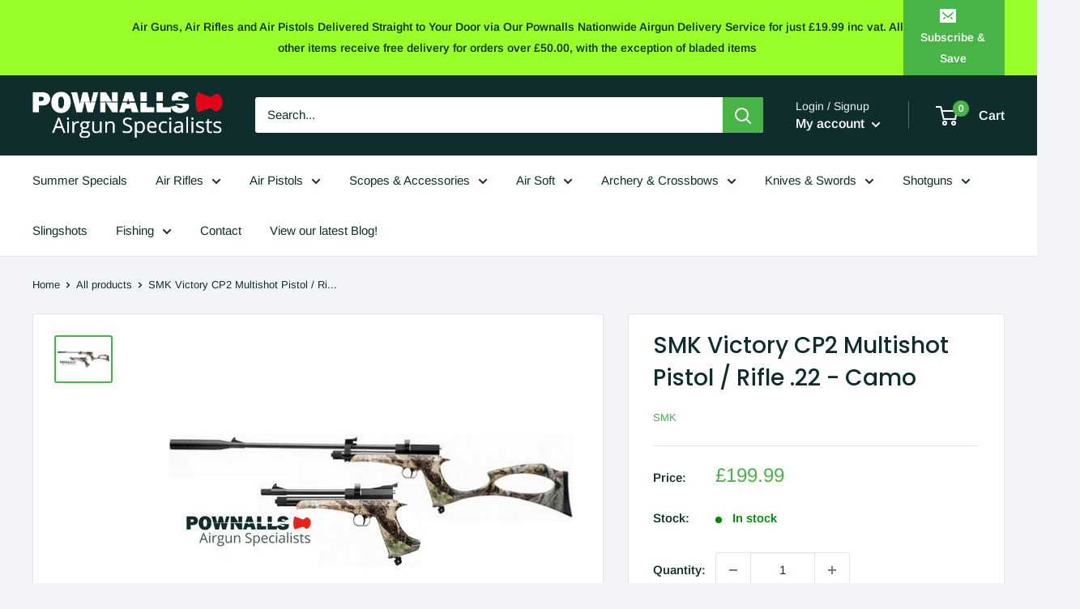

--- FILE ---
content_type: text/html; charset=utf-8
request_url: https://pownalls.com/products/smk-victory-cp2-multishot-pistol-rifle-camo-22
body_size: 30545
content:
<!doctype html>

<html class="no-js" lang="en">
  <head>
    <meta charset="utf-8">
    <meta name="viewport" content="width=device-width, initial-scale=1.0, height=device-height, minimum-scale=1.0, maximum-scale=1.0">
    <meta name="theme-color" content="#48b448"><title>SMK Victory CP2 Multishot Pistol / Rifle .22 - Camo
</title><meta name="description" content="This popular CP2 has the ability to convert between a rifle and a pistol in minutes offering superb flexibility and versatility for hunting or target shooting! Powered by 1 x 12g co2 capsule to provide approximately 40 shots, and the pistol is cocked and loaded through a smooth bolt action system. Order now!"><link rel="canonical" href="https://pownalls.com/products/smk-victory-cp2-multishot-pistol-rifle-camo-22"><link rel="shortcut icon" href="//pownalls.com/cdn/shop/files/favicon_96x96.png?v=1656602903" type="image/png"><link rel="preload" as="style" href="//pownalls.com/cdn/shop/t/2/assets/theme.css?v=176747235691122725251702386322">
    <link rel="preload" as="script" href="//pownalls.com/cdn/shop/t/2/assets/theme.js?v=126346436303257050861655959050">
    <link rel="preconnect" href="https://cdn.shopify.com">
    <link rel="preconnect" href="https://fonts.shopifycdn.com">
    <link rel="dns-prefetch" href="https://productreviews.shopifycdn.com">
    <link rel="dns-prefetch" href="https://ajax.googleapis.com">
    <link rel="dns-prefetch" href="https://maps.googleapis.com">
    <link rel="dns-prefetch" href="https://maps.gstatic.com">

    <meta property="og:type" content="product">
  <meta property="og:title" content="SMK Victory CP2 Multishot Pistol / Rifle .22 - Camo"><meta property="og:image" content="http://pownalls.com/cdn/shop/products/1758b_b258933d-4f34-40e8-b47b-d3d7e0b6c8b5.jpg?v=1656026389">
    <meta property="og:image:secure_url" content="https://pownalls.com/cdn/shop/products/1758b_b258933d-4f34-40e8-b47b-d3d7e0b6c8b5.jpg?v=1656026389">
    <meta property="og:image:width" content="500">
    <meta property="og:image:height" content="400"><meta property="product:price:amount" content="199.99">
  <meta property="product:price:currency" content="GBP"><meta property="og:description" content="This popular CP2 has the ability to convert between a rifle and a pistol in minutes offering superb flexibility and versatility for hunting or target shooting! Powered by 1 x 12g co2 capsule to provide approximately 40 shots, and the pistol is cocked and loaded through a smooth bolt action system. Order now!"><meta property="og:url" content="https://pownalls.com/products/smk-victory-cp2-multishot-pistol-rifle-camo-22">
<meta property="og:site_name" content="Pownalls"><meta name="twitter:card" content="summary"><meta name="twitter:title" content="SMK Victory CP2 Multishot Pistol / Rifle .22 - Camo">
  <meta name="twitter:description" content="The CP1 has been a massive hit ever since it was released and the CP2 pistol in SMKs Victory range builds on this success and makes it even better than before.A unique feature of the CP2 is that it has the ability to convert between a rifle and a pistol in a matter of minutes, for superb flexibility no matter what the shooting situation. The complete pistol comes with the pistol and rifle stocks, pistol and rifle barrels, 2 x 7 shot magazines, spare o rings, and a lightweight silencer.The main action of the pistol remains at the heart of this pistol which is powered by 1 x 12g co2 capsule to provide approximately 40 shots, and the pistol is cocked and loaded through a smooth bolt action system. The magazine allows for fast and positive reloading on each shot.The">
  <meta name="twitter:image" content="https://pownalls.com/cdn/shop/products/1758b_b258933d-4f34-40e8-b47b-d3d7e0b6c8b5_600x600_crop_center.jpg?v=1656026389">
    <link rel="preload" href="//pownalls.com/cdn/fonts/poppins/poppins_n5.ad5b4b72b59a00358afc706450c864c3c8323842.woff2" as="font" type="font/woff2" crossorigin><link rel="preload" href="//pownalls.com/cdn/fonts/arimo/arimo_n4.a7efb558ca22d2002248bbe6f302a98edee38e35.woff2" as="font" type="font/woff2" crossorigin><style>
  @font-face {
  font-family: Poppins;
  font-weight: 500;
  font-style: normal;
  font-display: swap;
  src: url("//pownalls.com/cdn/fonts/poppins/poppins_n5.ad5b4b72b59a00358afc706450c864c3c8323842.woff2") format("woff2"),
       url("//pownalls.com/cdn/fonts/poppins/poppins_n5.33757fdf985af2d24b32fcd84c9a09224d4b2c39.woff") format("woff");
}

  @font-face {
  font-family: Arimo;
  font-weight: 400;
  font-style: normal;
  font-display: swap;
  src: url("//pownalls.com/cdn/fonts/arimo/arimo_n4.a7efb558ca22d2002248bbe6f302a98edee38e35.woff2") format("woff2"),
       url("//pownalls.com/cdn/fonts/arimo/arimo_n4.0da809f7d1d5ede2a73be7094ac00741efdb6387.woff") format("woff");
}

@font-face {
  font-family: Arimo;
  font-weight: 600;
  font-style: normal;
  font-display: swap;
  src: url("//pownalls.com/cdn/fonts/arimo/arimo_n6.9c18b0befd86597f319b7d7f925727d04c262b32.woff2") format("woff2"),
       url("//pownalls.com/cdn/fonts/arimo/arimo_n6.422bf6679b81a8bfb1b25d19299a53688390c2b9.woff") format("woff");
}

@font-face {
  font-family: Poppins;
  font-weight: 500;
  font-style: italic;
  font-display: swap;
  src: url("//pownalls.com/cdn/fonts/poppins/poppins_i5.6acfce842c096080e34792078ef3cb7c3aad24d4.woff2") format("woff2"),
       url("//pownalls.com/cdn/fonts/poppins/poppins_i5.a49113e4fe0ad7fd7716bd237f1602cbec299b3c.woff") format("woff");
}


  @font-face {
  font-family: Arimo;
  font-weight: 700;
  font-style: normal;
  font-display: swap;
  src: url("//pownalls.com/cdn/fonts/arimo/arimo_n7.1d2d0638e6a1228d86beb0e10006e3280ccb2d04.woff2") format("woff2"),
       url("//pownalls.com/cdn/fonts/arimo/arimo_n7.f4b9139e8eac4a17b38b8707044c20f54c3be479.woff") format("woff");
}

  @font-face {
  font-family: Arimo;
  font-weight: 400;
  font-style: italic;
  font-display: swap;
  src: url("//pownalls.com/cdn/fonts/arimo/arimo_i4.438ddb21a1b98c7230698d70dc1a21df235701b2.woff2") format("woff2"),
       url("//pownalls.com/cdn/fonts/arimo/arimo_i4.0e1908a0dc1ec32fabb5a03a0c9ee2083f82e3d7.woff") format("woff");
}

  @font-face {
  font-family: Arimo;
  font-weight: 700;
  font-style: italic;
  font-display: swap;
  src: url("//pownalls.com/cdn/fonts/arimo/arimo_i7.b9f09537c29041ec8d51f8cdb7c9b8e4f1f82cb1.woff2") format("woff2"),
       url("//pownalls.com/cdn/fonts/arimo/arimo_i7.ec659fc855f754fd0b1bd052e606bba1058f73da.woff") format("woff");
}


  :root {
    --default-text-font-size : 15px;
    --base-text-font-size    : 15px;
    --heading-font-family    : Poppins, sans-serif;
    --heading-font-weight    : 500;
    --heading-font-style     : normal;
    --text-font-family       : Arimo, sans-serif;
    --text-font-weight       : 400;
    --text-font-style        : normal;
    --text-font-bolder-weight: 600;
    --text-link-decoration   : underline;

    --text-color               : #0f2d2d;
    --text-color-rgb           : 15, 45, 45;
    --heading-color            : #0f2d2d;
    --border-color             : #dee6e7;
    --border-color-rgb         : 222, 230, 231;
    --form-border-color        : #cfdbdc;
    --accent-color             : #48b448;
    --accent-color-rgb         : 72, 180, 72;
    --link-color               : #48b448;
    --link-color-hover         : #327d32;
    --background               : #f2f4f7;
    --secondary-background     : #ffffff;
    --secondary-background-rgb : 255, 255, 255;
    --accent-background        : rgba(72, 180, 72, 0.08);

    --input-background: #ffffff;

    --error-color       : #f71b1b;
    --error-background  : rgba(247, 27, 27, 0.07);
    --success-color     : #48b448;
    --success-background: rgba(72, 180, 72, 0.11);

    --primary-button-background      : #48b448;
    --primary-button-background-rgb  : 72, 180, 72;
    --primary-button-text-color      : #ffffff;
    --secondary-button-background    : #3a2a2f;
    --secondary-button-background-rgb: 58, 42, 47;
    --secondary-button-text-color    : #ffffff;

    --header-background      : #0f2d2d;
    --header-text-color      : #ffffff;
    --header-light-text-color: #f2f4f7;
    --header-border-color    : rgba(242, 244, 247, 0.3);
    --header-accent-color    : #48b448;

    --footer-background-color:    #0f2d2d;
    --footer-heading-text-color:  #ffffff;
    --footer-body-text-color:     #ffffff;
    --footer-body-text-color-rgb: 255, 255, 255;
    --footer-accent-color:        #48b448;
    --footer-accent-color-rgb:    72, 180, 72;
    --footer-border:              none;
    
    --flickity-arrow-color: #a3b9bc;--product-on-sale-accent           : #ee0000;
    --product-on-sale-accent-rgb       : 238, 0, 0;
    --product-on-sale-color            : #ffffff;
    --product-in-stock-color           : #008a00;
    --product-low-stock-color          : #ee0000;
    --product-sold-out-color           : #d1d1d4;
    --product-custom-label-1-background: #ff6128;
    --product-custom-label-1-color     : #ffffff;
    --product-custom-label-2-background: #a95ebe;
    --product-custom-label-2-color     : #ffffff;
    --product-review-star-color        : #ffb647;

    --mobile-container-gutter : 20px;
    --desktop-container-gutter: 40px;

    /* Shopify related variables */
    --payment-terms-background-color: #f2f4f7;
  }
</style>

<script>
  // IE11 does not have support for CSS variables, so we have to polyfill them
  if (!(((window || {}).CSS || {}).supports && window.CSS.supports('(--a: 0)'))) {
    const script = document.createElement('script');
    script.type = 'text/javascript';
    script.src = 'https://cdn.jsdelivr.net/npm/css-vars-ponyfill@2';
    script.onload = function() {
      cssVars({});
    };

    document.getElementsByTagName('head')[0].appendChild(script);
  }
</script>


    <script>window.performance && window.performance.mark && window.performance.mark('shopify.content_for_header.start');</script><meta name="facebook-domain-verification" content="5t6q4w89ewpt8qw37plsnlnuvx3wgi">
<meta name="google-site-verification" content="E5e0YueYx3ZXljSOIzAU3Vz-3lcKO9yb97-42BR8WXE">
<meta id="shopify-digital-wallet" name="shopify-digital-wallet" content="/65047986388/digital_wallets/dialog">
<meta name="shopify-checkout-api-token" content="f19f702dc70f24079e997983741e1eb5">
<meta id="in-context-paypal-metadata" data-shop-id="65047986388" data-venmo-supported="false" data-environment="production" data-locale="en_US" data-paypal-v4="true" data-currency="GBP">
<link rel="alternate" type="application/json+oembed" href="https://pownalls.com/products/smk-victory-cp2-multishot-pistol-rifle-camo-22.oembed">
<script async="async" src="/checkouts/internal/preloads.js?locale=en-GB"></script>
<script id="shopify-features" type="application/json">{"accessToken":"f19f702dc70f24079e997983741e1eb5","betas":["rich-media-storefront-analytics"],"domain":"pownalls.com","predictiveSearch":true,"shopId":65047986388,"locale":"en"}</script>
<script>var Shopify = Shopify || {};
Shopify.shop = "pownalls.myshopify.com";
Shopify.locale = "en";
Shopify.currency = {"active":"GBP","rate":"1.0"};
Shopify.country = "GB";
Shopify.theme = {"name":"Warehouse","id":133536121044,"schema_name":"Warehouse","schema_version":"2.8.1","theme_store_id":871,"role":"main"};
Shopify.theme.handle = "null";
Shopify.theme.style = {"id":null,"handle":null};
Shopify.cdnHost = "pownalls.com/cdn";
Shopify.routes = Shopify.routes || {};
Shopify.routes.root = "/";</script>
<script type="module">!function(o){(o.Shopify=o.Shopify||{}).modules=!0}(window);</script>
<script>!function(o){function n(){var o=[];function n(){o.push(Array.prototype.slice.apply(arguments))}return n.q=o,n}var t=o.Shopify=o.Shopify||{};t.loadFeatures=n(),t.autoloadFeatures=n()}(window);</script>
<script id="shop-js-analytics" type="application/json">{"pageType":"product"}</script>
<script defer="defer" async type="module" src="//pownalls.com/cdn/shopifycloud/shop-js/modules/v2/client.init-shop-cart-sync_IZsNAliE.en.esm.js"></script>
<script defer="defer" async type="module" src="//pownalls.com/cdn/shopifycloud/shop-js/modules/v2/chunk.common_0OUaOowp.esm.js"></script>
<script type="module">
  await import("//pownalls.com/cdn/shopifycloud/shop-js/modules/v2/client.init-shop-cart-sync_IZsNAliE.en.esm.js");
await import("//pownalls.com/cdn/shopifycloud/shop-js/modules/v2/chunk.common_0OUaOowp.esm.js");

  window.Shopify.SignInWithShop?.initShopCartSync?.({"fedCMEnabled":true,"windoidEnabled":true});

</script>
<script>(function() {
  var isLoaded = false;
  function asyncLoad() {
    if (isLoaded) return;
    isLoaded = true;
    var urls = ["https:\/\/sellup.herokuapp.com\/upseller.js?shop=pownalls.myshopify.com","https:\/\/cdn.nfcube.com\/instafeed-4df06e16dc0bfbee8e90a0260a626f22.js?shop=pownalls.myshopify.com","https:\/\/ecommplugins-scripts.trustpilot.com\/v2.1\/js\/header.min.js?settings=eyJrZXkiOiJocVJmZjA3bXYxbnF3Q09QIiwicyI6Im5vbmUifQ==\u0026v=2.5\u0026shop=pownalls.myshopify.com","https:\/\/ecommplugins-trustboxsettings.trustpilot.com\/pownalls.myshopify.com.js?settings=1706533422892\u0026shop=pownalls.myshopify.com","https:\/\/snts-app.herokuapp.com\/get_script\/36f615b4bea011eea0b94e088f1b6854.js?shop=pownalls.myshopify.com","https:\/\/widget.trustpilot.com\/bootstrap\/v5\/tp.widget.sync.bootstrap.min.js?shop=pownalls.myshopify.com","https:\/\/cdn.hextom.com\/js\/freeshippingbar.js?shop=pownalls.myshopify.com"];
    for (var i = 0; i < urls.length; i++) {
      var s = document.createElement('script');
      s.type = 'text/javascript';
      s.async = true;
      s.src = urls[i];
      var x = document.getElementsByTagName('script')[0];
      x.parentNode.insertBefore(s, x);
    }
  };
  if(window.attachEvent) {
    window.attachEvent('onload', asyncLoad);
  } else {
    window.addEventListener('load', asyncLoad, false);
  }
})();</script>
<script id="__st">var __st={"a":65047986388,"offset":0,"reqid":"111a6398-2d15-4180-9353-f8562ede2309-1768394073","pageurl":"pownalls.com\/products\/smk-victory-cp2-multishot-pistol-rifle-camo-22","u":"c85fce755f8b","p":"product","rtyp":"product","rid":7668647887060};</script>
<script>window.ShopifyPaypalV4VisibilityTracking = true;</script>
<script id="captcha-bootstrap">!function(){'use strict';const t='contact',e='account',n='new_comment',o=[[t,t],['blogs',n],['comments',n],[t,'customer']],c=[[e,'customer_login'],[e,'guest_login'],[e,'recover_customer_password'],[e,'create_customer']],r=t=>t.map((([t,e])=>`form[action*='/${t}']:not([data-nocaptcha='true']) input[name='form_type'][value='${e}']`)).join(','),a=t=>()=>t?[...document.querySelectorAll(t)].map((t=>t.form)):[];function s(){const t=[...o],e=r(t);return a(e)}const i='password',u='form_key',d=['recaptcha-v3-token','g-recaptcha-response','h-captcha-response',i],f=()=>{try{return window.sessionStorage}catch{return}},m='__shopify_v',_=t=>t.elements[u];function p(t,e,n=!1){try{const o=window.sessionStorage,c=JSON.parse(o.getItem(e)),{data:r}=function(t){const{data:e,action:n}=t;return t[m]||n?{data:e,action:n}:{data:t,action:n}}(c);for(const[e,n]of Object.entries(r))t.elements[e]&&(t.elements[e].value=n);n&&o.removeItem(e)}catch(o){console.error('form repopulation failed',{error:o})}}const l='form_type',E='cptcha';function T(t){t.dataset[E]=!0}const w=window,h=w.document,L='Shopify',v='ce_forms',y='captcha';let A=!1;((t,e)=>{const n=(g='f06e6c50-85a8-45c8-87d0-21a2b65856fe',I='https://cdn.shopify.com/shopifycloud/storefront-forms-hcaptcha/ce_storefront_forms_captcha_hcaptcha.v1.5.2.iife.js',D={infoText:'Protected by hCaptcha',privacyText:'Privacy',termsText:'Terms'},(t,e,n)=>{const o=w[L][v],c=o.bindForm;if(c)return c(t,g,e,D).then(n);var r;o.q.push([[t,g,e,D],n]),r=I,A||(h.body.append(Object.assign(h.createElement('script'),{id:'captcha-provider',async:!0,src:r})),A=!0)});var g,I,D;w[L]=w[L]||{},w[L][v]=w[L][v]||{},w[L][v].q=[],w[L][y]=w[L][y]||{},w[L][y].protect=function(t,e){n(t,void 0,e),T(t)},Object.freeze(w[L][y]),function(t,e,n,w,h,L){const[v,y,A,g]=function(t,e,n){const i=e?o:[],u=t?c:[],d=[...i,...u],f=r(d),m=r(i),_=r(d.filter((([t,e])=>n.includes(e))));return[a(f),a(m),a(_),s()]}(w,h,L),I=t=>{const e=t.target;return e instanceof HTMLFormElement?e:e&&e.form},D=t=>v().includes(t);t.addEventListener('submit',(t=>{const e=I(t);if(!e)return;const n=D(e)&&!e.dataset.hcaptchaBound&&!e.dataset.recaptchaBound,o=_(e),c=g().includes(e)&&(!o||!o.value);(n||c)&&t.preventDefault(),c&&!n&&(function(t){try{if(!f())return;!function(t){const e=f();if(!e)return;const n=_(t);if(!n)return;const o=n.value;o&&e.removeItem(o)}(t);const e=Array.from(Array(32),(()=>Math.random().toString(36)[2])).join('');!function(t,e){_(t)||t.append(Object.assign(document.createElement('input'),{type:'hidden',name:u})),t.elements[u].value=e}(t,e),function(t,e){const n=f();if(!n)return;const o=[...t.querySelectorAll(`input[type='${i}']`)].map((({name:t})=>t)),c=[...d,...o],r={};for(const[a,s]of new FormData(t).entries())c.includes(a)||(r[a]=s);n.setItem(e,JSON.stringify({[m]:1,action:t.action,data:r}))}(t,e)}catch(e){console.error('failed to persist form',e)}}(e),e.submit())}));const S=(t,e)=>{t&&!t.dataset[E]&&(n(t,e.some((e=>e===t))),T(t))};for(const o of['focusin','change'])t.addEventListener(o,(t=>{const e=I(t);D(e)&&S(e,y())}));const B=e.get('form_key'),M=e.get(l),P=B&&M;t.addEventListener('DOMContentLoaded',(()=>{const t=y();if(P)for(const e of t)e.elements[l].value===M&&p(e,B);[...new Set([...A(),...v().filter((t=>'true'===t.dataset.shopifyCaptcha))])].forEach((e=>S(e,t)))}))}(h,new URLSearchParams(w.location.search),n,t,e,['guest_login'])})(!0,!0)}();</script>
<script integrity="sha256-4kQ18oKyAcykRKYeNunJcIwy7WH5gtpwJnB7kiuLZ1E=" data-source-attribution="shopify.loadfeatures" defer="defer" src="//pownalls.com/cdn/shopifycloud/storefront/assets/storefront/load_feature-a0a9edcb.js" crossorigin="anonymous"></script>
<script data-source-attribution="shopify.dynamic_checkout.dynamic.init">var Shopify=Shopify||{};Shopify.PaymentButton=Shopify.PaymentButton||{isStorefrontPortableWallets:!0,init:function(){window.Shopify.PaymentButton.init=function(){};var t=document.createElement("script");t.src="https://pownalls.com/cdn/shopifycloud/portable-wallets/latest/portable-wallets.en.js",t.type="module",document.head.appendChild(t)}};
</script>
<script data-source-attribution="shopify.dynamic_checkout.buyer_consent">
  function portableWalletsHideBuyerConsent(e){var t=document.getElementById("shopify-buyer-consent"),n=document.getElementById("shopify-subscription-policy-button");t&&n&&(t.classList.add("hidden"),t.setAttribute("aria-hidden","true"),n.removeEventListener("click",e))}function portableWalletsShowBuyerConsent(e){var t=document.getElementById("shopify-buyer-consent"),n=document.getElementById("shopify-subscription-policy-button");t&&n&&(t.classList.remove("hidden"),t.removeAttribute("aria-hidden"),n.addEventListener("click",e))}window.Shopify?.PaymentButton&&(window.Shopify.PaymentButton.hideBuyerConsent=portableWalletsHideBuyerConsent,window.Shopify.PaymentButton.showBuyerConsent=portableWalletsShowBuyerConsent);
</script>
<script data-source-attribution="shopify.dynamic_checkout.cart.bootstrap">document.addEventListener("DOMContentLoaded",(function(){function t(){return document.querySelector("shopify-accelerated-checkout-cart, shopify-accelerated-checkout")}if(t())Shopify.PaymentButton.init();else{new MutationObserver((function(e,n){t()&&(Shopify.PaymentButton.init(),n.disconnect())})).observe(document.body,{childList:!0,subtree:!0})}}));
</script>
<link id="shopify-accelerated-checkout-styles" rel="stylesheet" media="screen" href="https://pownalls.com/cdn/shopifycloud/portable-wallets/latest/accelerated-checkout-backwards-compat.css" crossorigin="anonymous">
<style id="shopify-accelerated-checkout-cart">
        #shopify-buyer-consent {
  margin-top: 1em;
  display: inline-block;
  width: 100%;
}

#shopify-buyer-consent.hidden {
  display: none;
}

#shopify-subscription-policy-button {
  background: none;
  border: none;
  padding: 0;
  text-decoration: underline;
  font-size: inherit;
  cursor: pointer;
}

#shopify-subscription-policy-button::before {
  box-shadow: none;
}

      </style>

<script>window.performance && window.performance.mark && window.performance.mark('shopify.content_for_header.end');</script>

    <link rel="stylesheet" href="//pownalls.com/cdn/shop/t/2/assets/theme.css?v=176747235691122725251702386322">

    
  <script type="application/ld+json">
  {
    "@context": "https://schema.org",
    "@type": "Product",
    "productID": 7668647887060,
    "offers": [{
          "@type": "Offer",
          "name": "Default Title",
          "availability":"https://schema.org/InStock",
          "price": 199.99,
          "priceCurrency": "GBP",
          "priceValidUntil": "2026-01-24",
          "url": "/products/smk-victory-cp2-multishot-pistol-rifle-camo-22?variant=43089236525268"
        }
],"brand": {
      "@type": "Brand",
      "name": "SMK"
    },
    "name": "SMK Victory CP2 Multishot Pistol \/ Rifle .22 - Camo",
    "description": "The CP1 has been a massive hit ever since it was released and the CP2 pistol in SMKs Victory range builds on this success and makes it even better than before.A unique feature of the CP2 is that it has the ability to convert between a rifle and a pistol in a matter of minutes, for superb flexibility no matter what the shooting situation. The complete pistol comes with the pistol and rifle stocks, pistol and rifle barrels, 2 x 7 shot magazines, spare o rings, and a lightweight silencer.The main action of the pistol remains at the heart of this pistol which is powered by 1 x 12g co2 capsule to provide approximately 40 shots, and the pistol is cocked and loaded through a smooth bolt action system. The magazine allows for fast and positive reloading on each shot.The ability to be either a pistol or rifle means that one product is very versatile and can be used for both hunting and target shooting.Power Source - CO2 12g capsulesStock - Synthetic (high grade)Trigger - AdjustableLength (total) - 36 - 86 cmLength (barrel) - 20 - 45 cm",
    "category": "",
    "url": "/products/smk-victory-cp2-multishot-pistol-rifle-camo-22",
    "sku": null,
    "image": {
      "@type": "ImageObject",
      "url": "https://pownalls.com/cdn/shop/products/1758b_b258933d-4f34-40e8-b47b-d3d7e0b6c8b5.jpg?v=1656026389&width=1024",
      "image": "https://pownalls.com/cdn/shop/products/1758b_b258933d-4f34-40e8-b47b-d3d7e0b6c8b5.jpg?v=1656026389&width=1024",
      "name": "",
      "width": "1024",
      "height": "1024"
    }
  }
  </script>



  <script type="application/ld+json">
  {
    "@context": "https://schema.org",
    "@type": "BreadcrumbList",
  "itemListElement": [{
      "@type": "ListItem",
      "position": 1,
      "name": "Home",
      "item": "https://pownalls.com"
    },{
          "@type": "ListItem",
          "position": 2,
          "name": "SMK Victory CP2 Multishot Pistol \/ Rifle .22 - Camo",
          "item": "https://pownalls.com/products/smk-victory-cp2-multishot-pistol-rifle-camo-22"
        }]
  }
  </script>



    <script>
      // This allows to expose several variables to the global scope, to be used in scripts
      window.theme = {
        pageType: "product",
        cartCount: 0,
        moneyFormat: "£{{amount}}",
        moneyWithCurrencyFormat: "£{{amount}} GBP",
        currencyCodeEnabled: false,
        showDiscount: true,
        discountMode: "saving",
        searchMode: "product,article,page",
        searchUnavailableProducts: "last",
        cartType: "drawer"
      };

      window.routes = {
        rootUrl: "\/",
        rootUrlWithoutSlash: '',
        cartUrl: "\/cart",
        cartAddUrl: "\/cart\/add",
        cartChangeUrl: "\/cart\/change",
        searchUrl: "\/search",
        productRecommendationsUrl: "\/recommendations\/products"
      };

      window.languages = {
        productRegularPrice: "Regular price",
        productSalePrice: "Sale price",
        collectionOnSaleLabel: "Save {{savings}}",
        productFormUnavailable: "Unavailable",
        productFormAddToCart: "Add to cart",
        productFormSoldOut: "Sold out",
        productAdded: "Product has been added to your cart",
        productAddedShort: "Added!",
        shippingEstimatorNoResults: "No shipping could be found for your address.",
        shippingEstimatorOneResult: "There is one shipping rate for your address:",
        shippingEstimatorMultipleResults: "There are {{count}} shipping rates for your address:",
        shippingEstimatorErrors: "There are some errors:"
      };

      window.lazySizesConfig = {
        loadHidden: false,
        hFac: 0.8,
        expFactor: 3,
        customMedia: {
          '--phone': '(max-width: 640px)',
          '--tablet': '(min-width: 641px) and (max-width: 1023px)',
          '--lap': '(min-width: 1024px)'
        }
      };

      document.documentElement.className = document.documentElement.className.replace('no-js', 'js');
    </script><script src="//pownalls.com/cdn/shop/t/2/assets/theme.js?v=126346436303257050861655959050" defer></script>
    <script src="//pownalls.com/cdn/shop/t/2/assets/custom.js?v=102476495355921946141655959049" defer></script><script>
        (function () {
          window.onpageshow = function() {
            // We force re-freshing the cart content onpageshow, as most browsers will serve a cache copy when hitting the
            // back button, which cause staled data
            document.documentElement.dispatchEvent(new CustomEvent('cart:refresh', {
              bubbles: true,
              detail: {scrollToTop: false}
            }));
          };
        })();
      </script><script
src="https://www.paypal.com/sdk/js?client-id=AaRxIigEZHqDJ-SryYF5GSA3BOxd-CAW1WdagWklkzlkN2X1gvTJHZYUotsycMOMfU1SIwsVdF-YywYd&currency=GBP&components=messages"
data-namespace="PayPalSDK">
</script>
    
  <script src="https://cdn.shopify.com/extensions/019bb867-ead7-7540-a0c0-0e15df470273/free-shipping-bar-117/assets/freeshippingbar.js" type="text/javascript" defer="defer"></script>
<link href="https://monorail-edge.shopifysvc.com" rel="dns-prefetch">
<script>(function(){if ("sendBeacon" in navigator && "performance" in window) {try {var session_token_from_headers = performance.getEntriesByType('navigation')[0].serverTiming.find(x => x.name == '_s').description;} catch {var session_token_from_headers = undefined;}var session_cookie_matches = document.cookie.match(/_shopify_s=([^;]*)/);var session_token_from_cookie = session_cookie_matches && session_cookie_matches.length === 2 ? session_cookie_matches[1] : "";var session_token = session_token_from_headers || session_token_from_cookie || "";function handle_abandonment_event(e) {var entries = performance.getEntries().filter(function(entry) {return /monorail-edge.shopifysvc.com/.test(entry.name);});if (!window.abandonment_tracked && entries.length === 0) {window.abandonment_tracked = true;var currentMs = Date.now();var navigation_start = performance.timing.navigationStart;var payload = {shop_id: 65047986388,url: window.location.href,navigation_start,duration: currentMs - navigation_start,session_token,page_type: "product"};window.navigator.sendBeacon("https://monorail-edge.shopifysvc.com/v1/produce", JSON.stringify({schema_id: "online_store_buyer_site_abandonment/1.1",payload: payload,metadata: {event_created_at_ms: currentMs,event_sent_at_ms: currentMs}}));}}window.addEventListener('pagehide', handle_abandonment_event);}}());</script>
<script id="web-pixels-manager-setup">(function e(e,d,r,n,o){if(void 0===o&&(o={}),!Boolean(null===(a=null===(i=window.Shopify)||void 0===i?void 0:i.analytics)||void 0===a?void 0:a.replayQueue)){var i,a;window.Shopify=window.Shopify||{};var t=window.Shopify;t.analytics=t.analytics||{};var s=t.analytics;s.replayQueue=[],s.publish=function(e,d,r){return s.replayQueue.push([e,d,r]),!0};try{self.performance.mark("wpm:start")}catch(e){}var l=function(){var e={modern:/Edge?\/(1{2}[4-9]|1[2-9]\d|[2-9]\d{2}|\d{4,})\.\d+(\.\d+|)|Firefox\/(1{2}[4-9]|1[2-9]\d|[2-9]\d{2}|\d{4,})\.\d+(\.\d+|)|Chrom(ium|e)\/(9{2}|\d{3,})\.\d+(\.\d+|)|(Maci|X1{2}).+ Version\/(15\.\d+|(1[6-9]|[2-9]\d|\d{3,})\.\d+)([,.]\d+|)( \(\w+\)|)( Mobile\/\w+|) Safari\/|Chrome.+OPR\/(9{2}|\d{3,})\.\d+\.\d+|(CPU[ +]OS|iPhone[ +]OS|CPU[ +]iPhone|CPU IPhone OS|CPU iPad OS)[ +]+(15[._]\d+|(1[6-9]|[2-9]\d|\d{3,})[._]\d+)([._]\d+|)|Android:?[ /-](13[3-9]|1[4-9]\d|[2-9]\d{2}|\d{4,})(\.\d+|)(\.\d+|)|Android.+Firefox\/(13[5-9]|1[4-9]\d|[2-9]\d{2}|\d{4,})\.\d+(\.\d+|)|Android.+Chrom(ium|e)\/(13[3-9]|1[4-9]\d|[2-9]\d{2}|\d{4,})\.\d+(\.\d+|)|SamsungBrowser\/([2-9]\d|\d{3,})\.\d+/,legacy:/Edge?\/(1[6-9]|[2-9]\d|\d{3,})\.\d+(\.\d+|)|Firefox\/(5[4-9]|[6-9]\d|\d{3,})\.\d+(\.\d+|)|Chrom(ium|e)\/(5[1-9]|[6-9]\d|\d{3,})\.\d+(\.\d+|)([\d.]+$|.*Safari\/(?![\d.]+ Edge\/[\d.]+$))|(Maci|X1{2}).+ Version\/(10\.\d+|(1[1-9]|[2-9]\d|\d{3,})\.\d+)([,.]\d+|)( \(\w+\)|)( Mobile\/\w+|) Safari\/|Chrome.+OPR\/(3[89]|[4-9]\d|\d{3,})\.\d+\.\d+|(CPU[ +]OS|iPhone[ +]OS|CPU[ +]iPhone|CPU IPhone OS|CPU iPad OS)[ +]+(10[._]\d+|(1[1-9]|[2-9]\d|\d{3,})[._]\d+)([._]\d+|)|Android:?[ /-](13[3-9]|1[4-9]\d|[2-9]\d{2}|\d{4,})(\.\d+|)(\.\d+|)|Mobile Safari.+OPR\/([89]\d|\d{3,})\.\d+\.\d+|Android.+Firefox\/(13[5-9]|1[4-9]\d|[2-9]\d{2}|\d{4,})\.\d+(\.\d+|)|Android.+Chrom(ium|e)\/(13[3-9]|1[4-9]\d|[2-9]\d{2}|\d{4,})\.\d+(\.\d+|)|Android.+(UC? ?Browser|UCWEB|U3)[ /]?(15\.([5-9]|\d{2,})|(1[6-9]|[2-9]\d|\d{3,})\.\d+)\.\d+|SamsungBrowser\/(5\.\d+|([6-9]|\d{2,})\.\d+)|Android.+MQ{2}Browser\/(14(\.(9|\d{2,})|)|(1[5-9]|[2-9]\d|\d{3,})(\.\d+|))(\.\d+|)|K[Aa][Ii]OS\/(3\.\d+|([4-9]|\d{2,})\.\d+)(\.\d+|)/},d=e.modern,r=e.legacy,n=navigator.userAgent;return n.match(d)?"modern":n.match(r)?"legacy":"unknown"}(),u="modern"===l?"modern":"legacy",c=(null!=n?n:{modern:"",legacy:""})[u],f=function(e){return[e.baseUrl,"/wpm","/b",e.hashVersion,"modern"===e.buildTarget?"m":"l",".js"].join("")}({baseUrl:d,hashVersion:r,buildTarget:u}),m=function(e){var d=e.version,r=e.bundleTarget,n=e.surface,o=e.pageUrl,i=e.monorailEndpoint;return{emit:function(e){var a=e.status,t=e.errorMsg,s=(new Date).getTime(),l=JSON.stringify({metadata:{event_sent_at_ms:s},events:[{schema_id:"web_pixels_manager_load/3.1",payload:{version:d,bundle_target:r,page_url:o,status:a,surface:n,error_msg:t},metadata:{event_created_at_ms:s}}]});if(!i)return console&&console.warn&&console.warn("[Web Pixels Manager] No Monorail endpoint provided, skipping logging."),!1;try{return self.navigator.sendBeacon.bind(self.navigator)(i,l)}catch(e){}var u=new XMLHttpRequest;try{return u.open("POST",i,!0),u.setRequestHeader("Content-Type","text/plain"),u.send(l),!0}catch(e){return console&&console.warn&&console.warn("[Web Pixels Manager] Got an unhandled error while logging to Monorail."),!1}}}}({version:r,bundleTarget:l,surface:e.surface,pageUrl:self.location.href,monorailEndpoint:e.monorailEndpoint});try{o.browserTarget=l,function(e){var d=e.src,r=e.async,n=void 0===r||r,o=e.onload,i=e.onerror,a=e.sri,t=e.scriptDataAttributes,s=void 0===t?{}:t,l=document.createElement("script"),u=document.querySelector("head"),c=document.querySelector("body");if(l.async=n,l.src=d,a&&(l.integrity=a,l.crossOrigin="anonymous"),s)for(var f in s)if(Object.prototype.hasOwnProperty.call(s,f))try{l.dataset[f]=s[f]}catch(e){}if(o&&l.addEventListener("load",o),i&&l.addEventListener("error",i),u)u.appendChild(l);else{if(!c)throw new Error("Did not find a head or body element to append the script");c.appendChild(l)}}({src:f,async:!0,onload:function(){if(!function(){var e,d;return Boolean(null===(d=null===(e=window.Shopify)||void 0===e?void 0:e.analytics)||void 0===d?void 0:d.initialized)}()){var d=window.webPixelsManager.init(e)||void 0;if(d){var r=window.Shopify.analytics;r.replayQueue.forEach((function(e){var r=e[0],n=e[1],o=e[2];d.publishCustomEvent(r,n,o)})),r.replayQueue=[],r.publish=d.publishCustomEvent,r.visitor=d.visitor,r.initialized=!0}}},onerror:function(){return m.emit({status:"failed",errorMsg:"".concat(f," has failed to load")})},sri:function(e){var d=/^sha384-[A-Za-z0-9+/=]+$/;return"string"==typeof e&&d.test(e)}(c)?c:"",scriptDataAttributes:o}),m.emit({status:"loading"})}catch(e){m.emit({status:"failed",errorMsg:(null==e?void 0:e.message)||"Unknown error"})}}})({shopId: 65047986388,storefrontBaseUrl: "https://pownalls.com",extensionsBaseUrl: "https://extensions.shopifycdn.com/cdn/shopifycloud/web-pixels-manager",monorailEndpoint: "https://monorail-edge.shopifysvc.com/unstable/produce_batch",surface: "storefront-renderer",enabledBetaFlags: ["2dca8a86"],webPixelsConfigList: [{"id":"452788436","configuration":"{\"config\":\"{\\\"pixel_id\\\":\\\"G-BJSJJ00JW5\\\",\\\"target_country\\\":\\\"GB\\\",\\\"gtag_events\\\":[{\\\"type\\\":\\\"begin_checkout\\\",\\\"action_label\\\":\\\"G-BJSJJ00JW5\\\"},{\\\"type\\\":\\\"search\\\",\\\"action_label\\\":\\\"G-BJSJJ00JW5\\\"},{\\\"type\\\":\\\"view_item\\\",\\\"action_label\\\":[\\\"G-BJSJJ00JW5\\\",\\\"MC-CLP9Y7GQ4M\\\"]},{\\\"type\\\":\\\"purchase\\\",\\\"action_label\\\":[\\\"G-BJSJJ00JW5\\\",\\\"MC-CLP9Y7GQ4M\\\"]},{\\\"type\\\":\\\"page_view\\\",\\\"action_label\\\":[\\\"G-BJSJJ00JW5\\\",\\\"MC-CLP9Y7GQ4M\\\"]},{\\\"type\\\":\\\"add_payment_info\\\",\\\"action_label\\\":\\\"G-BJSJJ00JW5\\\"},{\\\"type\\\":\\\"add_to_cart\\\",\\\"action_label\\\":\\\"G-BJSJJ00JW5\\\"}],\\\"enable_monitoring_mode\\\":false}\"}","eventPayloadVersion":"v1","runtimeContext":"OPEN","scriptVersion":"b2a88bafab3e21179ed38636efcd8a93","type":"APP","apiClientId":1780363,"privacyPurposes":[],"dataSharingAdjustments":{"protectedCustomerApprovalScopes":["read_customer_address","read_customer_email","read_customer_name","read_customer_personal_data","read_customer_phone"]}},{"id":"201130196","configuration":"{\"pixel_id\":\"263839742901999\",\"pixel_type\":\"facebook_pixel\",\"metaapp_system_user_token\":\"-\"}","eventPayloadVersion":"v1","runtimeContext":"OPEN","scriptVersion":"ca16bc87fe92b6042fbaa3acc2fbdaa6","type":"APP","apiClientId":2329312,"privacyPurposes":["ANALYTICS","MARKETING","SALE_OF_DATA"],"dataSharingAdjustments":{"protectedCustomerApprovalScopes":["read_customer_address","read_customer_email","read_customer_name","read_customer_personal_data","read_customer_phone"]}},{"id":"shopify-app-pixel","configuration":"{}","eventPayloadVersion":"v1","runtimeContext":"STRICT","scriptVersion":"0450","apiClientId":"shopify-pixel","type":"APP","privacyPurposes":["ANALYTICS","MARKETING"]},{"id":"shopify-custom-pixel","eventPayloadVersion":"v1","runtimeContext":"LAX","scriptVersion":"0450","apiClientId":"shopify-pixel","type":"CUSTOM","privacyPurposes":["ANALYTICS","MARKETING"]}],isMerchantRequest: false,initData: {"shop":{"name":"Pownalls","paymentSettings":{"currencyCode":"GBP"},"myshopifyDomain":"pownalls.myshopify.com","countryCode":"GB","storefrontUrl":"https:\/\/pownalls.com"},"customer":null,"cart":null,"checkout":null,"productVariants":[{"price":{"amount":199.99,"currencyCode":"GBP"},"product":{"title":"SMK Victory CP2 Multishot Pistol \/ Rifle .22 - Camo","vendor":"SMK","id":"7668647887060","untranslatedTitle":"SMK Victory CP2 Multishot Pistol \/ Rifle .22 - Camo","url":"\/products\/smk-victory-cp2-multishot-pistol-rifle-camo-22","type":""},"id":"43089236525268","image":{"src":"\/\/pownalls.com\/cdn\/shop\/products\/1758b_b258933d-4f34-40e8-b47b-d3d7e0b6c8b5.jpg?v=1656026389"},"sku":null,"title":"Default Title","untranslatedTitle":"Default Title"}],"purchasingCompany":null},},"https://pownalls.com/cdn","7cecd0b6w90c54c6cpe92089d5m57a67346",{"modern":"","legacy":""},{"shopId":"65047986388","storefrontBaseUrl":"https:\/\/pownalls.com","extensionBaseUrl":"https:\/\/extensions.shopifycdn.com\/cdn\/shopifycloud\/web-pixels-manager","surface":"storefront-renderer","enabledBetaFlags":"[\"2dca8a86\"]","isMerchantRequest":"false","hashVersion":"7cecd0b6w90c54c6cpe92089d5m57a67346","publish":"custom","events":"[[\"page_viewed\",{}],[\"product_viewed\",{\"productVariant\":{\"price\":{\"amount\":199.99,\"currencyCode\":\"GBP\"},\"product\":{\"title\":\"SMK Victory CP2 Multishot Pistol \/ Rifle .22 - Camo\",\"vendor\":\"SMK\",\"id\":\"7668647887060\",\"untranslatedTitle\":\"SMK Victory CP2 Multishot Pistol \/ Rifle .22 - Camo\",\"url\":\"\/products\/smk-victory-cp2-multishot-pistol-rifle-camo-22\",\"type\":\"\"},\"id\":\"43089236525268\",\"image\":{\"src\":\"\/\/pownalls.com\/cdn\/shop\/products\/1758b_b258933d-4f34-40e8-b47b-d3d7e0b6c8b5.jpg?v=1656026389\"},\"sku\":null,\"title\":\"Default Title\",\"untranslatedTitle\":\"Default Title\"}}]]"});</script><script>
  window.ShopifyAnalytics = window.ShopifyAnalytics || {};
  window.ShopifyAnalytics.meta = window.ShopifyAnalytics.meta || {};
  window.ShopifyAnalytics.meta.currency = 'GBP';
  var meta = {"product":{"id":7668647887060,"gid":"gid:\/\/shopify\/Product\/7668647887060","vendor":"SMK","type":"","handle":"smk-victory-cp2-multishot-pistol-rifle-camo-22","variants":[{"id":43089236525268,"price":19999,"name":"SMK Victory CP2 Multishot Pistol \/ Rifle .22 - Camo","public_title":null,"sku":null}],"remote":false},"page":{"pageType":"product","resourceType":"product","resourceId":7668647887060,"requestId":"111a6398-2d15-4180-9353-f8562ede2309-1768394073"}};
  for (var attr in meta) {
    window.ShopifyAnalytics.meta[attr] = meta[attr];
  }
</script>
<script class="analytics">
  (function () {
    var customDocumentWrite = function(content) {
      var jquery = null;

      if (window.jQuery) {
        jquery = window.jQuery;
      } else if (window.Checkout && window.Checkout.$) {
        jquery = window.Checkout.$;
      }

      if (jquery) {
        jquery('body').append(content);
      }
    };

    var hasLoggedConversion = function(token) {
      if (token) {
        return document.cookie.indexOf('loggedConversion=' + token) !== -1;
      }
      return false;
    }

    var setCookieIfConversion = function(token) {
      if (token) {
        var twoMonthsFromNow = new Date(Date.now());
        twoMonthsFromNow.setMonth(twoMonthsFromNow.getMonth() + 2);

        document.cookie = 'loggedConversion=' + token + '; expires=' + twoMonthsFromNow;
      }
    }

    var trekkie = window.ShopifyAnalytics.lib = window.trekkie = window.trekkie || [];
    if (trekkie.integrations) {
      return;
    }
    trekkie.methods = [
      'identify',
      'page',
      'ready',
      'track',
      'trackForm',
      'trackLink'
    ];
    trekkie.factory = function(method) {
      return function() {
        var args = Array.prototype.slice.call(arguments);
        args.unshift(method);
        trekkie.push(args);
        return trekkie;
      };
    };
    for (var i = 0; i < trekkie.methods.length; i++) {
      var key = trekkie.methods[i];
      trekkie[key] = trekkie.factory(key);
    }
    trekkie.load = function(config) {
      trekkie.config = config || {};
      trekkie.config.initialDocumentCookie = document.cookie;
      var first = document.getElementsByTagName('script')[0];
      var script = document.createElement('script');
      script.type = 'text/javascript';
      script.onerror = function(e) {
        var scriptFallback = document.createElement('script');
        scriptFallback.type = 'text/javascript';
        scriptFallback.onerror = function(error) {
                var Monorail = {
      produce: function produce(monorailDomain, schemaId, payload) {
        var currentMs = new Date().getTime();
        var event = {
          schema_id: schemaId,
          payload: payload,
          metadata: {
            event_created_at_ms: currentMs,
            event_sent_at_ms: currentMs
          }
        };
        return Monorail.sendRequest("https://" + monorailDomain + "/v1/produce", JSON.stringify(event));
      },
      sendRequest: function sendRequest(endpointUrl, payload) {
        // Try the sendBeacon API
        if (window && window.navigator && typeof window.navigator.sendBeacon === 'function' && typeof window.Blob === 'function' && !Monorail.isIos12()) {
          var blobData = new window.Blob([payload], {
            type: 'text/plain'
          });

          if (window.navigator.sendBeacon(endpointUrl, blobData)) {
            return true;
          } // sendBeacon was not successful

        } // XHR beacon

        var xhr = new XMLHttpRequest();

        try {
          xhr.open('POST', endpointUrl);
          xhr.setRequestHeader('Content-Type', 'text/plain');
          xhr.send(payload);
        } catch (e) {
          console.log(e);
        }

        return false;
      },
      isIos12: function isIos12() {
        return window.navigator.userAgent.lastIndexOf('iPhone; CPU iPhone OS 12_') !== -1 || window.navigator.userAgent.lastIndexOf('iPad; CPU OS 12_') !== -1;
      }
    };
    Monorail.produce('monorail-edge.shopifysvc.com',
      'trekkie_storefront_load_errors/1.1',
      {shop_id: 65047986388,
      theme_id: 133536121044,
      app_name: "storefront",
      context_url: window.location.href,
      source_url: "//pownalls.com/cdn/s/trekkie.storefront.55c6279c31a6628627b2ba1c5ff367020da294e2.min.js"});

        };
        scriptFallback.async = true;
        scriptFallback.src = '//pownalls.com/cdn/s/trekkie.storefront.55c6279c31a6628627b2ba1c5ff367020da294e2.min.js';
        first.parentNode.insertBefore(scriptFallback, first);
      };
      script.async = true;
      script.src = '//pownalls.com/cdn/s/trekkie.storefront.55c6279c31a6628627b2ba1c5ff367020da294e2.min.js';
      first.parentNode.insertBefore(script, first);
    };
    trekkie.load(
      {"Trekkie":{"appName":"storefront","development":false,"defaultAttributes":{"shopId":65047986388,"isMerchantRequest":null,"themeId":133536121044,"themeCityHash":"7676243243281569096","contentLanguage":"en","currency":"GBP","eventMetadataId":"94d0c5a7-33f0-48c8-9a48-b7f6f25ffd13"},"isServerSideCookieWritingEnabled":true,"monorailRegion":"shop_domain","enabledBetaFlags":["65f19447"]},"Session Attribution":{},"S2S":{"facebookCapiEnabled":true,"source":"trekkie-storefront-renderer","apiClientId":580111}}
    );

    var loaded = false;
    trekkie.ready(function() {
      if (loaded) return;
      loaded = true;

      window.ShopifyAnalytics.lib = window.trekkie;

      var originalDocumentWrite = document.write;
      document.write = customDocumentWrite;
      try { window.ShopifyAnalytics.merchantGoogleAnalytics.call(this); } catch(error) {};
      document.write = originalDocumentWrite;

      window.ShopifyAnalytics.lib.page(null,{"pageType":"product","resourceType":"product","resourceId":7668647887060,"requestId":"111a6398-2d15-4180-9353-f8562ede2309-1768394073","shopifyEmitted":true});

      var match = window.location.pathname.match(/checkouts\/(.+)\/(thank_you|post_purchase)/)
      var token = match? match[1]: undefined;
      if (!hasLoggedConversion(token)) {
        setCookieIfConversion(token);
        window.ShopifyAnalytics.lib.track("Viewed Product",{"currency":"GBP","variantId":43089236525268,"productId":7668647887060,"productGid":"gid:\/\/shopify\/Product\/7668647887060","name":"SMK Victory CP2 Multishot Pistol \/ Rifle .22 - Camo","price":"199.99","sku":null,"brand":"SMK","variant":null,"category":"","nonInteraction":true,"remote":false},undefined,undefined,{"shopifyEmitted":true});
      window.ShopifyAnalytics.lib.track("monorail:\/\/trekkie_storefront_viewed_product\/1.1",{"currency":"GBP","variantId":43089236525268,"productId":7668647887060,"productGid":"gid:\/\/shopify\/Product\/7668647887060","name":"SMK Victory CP2 Multishot Pistol \/ Rifle .22 - Camo","price":"199.99","sku":null,"brand":"SMK","variant":null,"category":"","nonInteraction":true,"remote":false,"referer":"https:\/\/pownalls.com\/products\/smk-victory-cp2-multishot-pistol-rifle-camo-22"});
      }
    });


        var eventsListenerScript = document.createElement('script');
        eventsListenerScript.async = true;
        eventsListenerScript.src = "//pownalls.com/cdn/shopifycloud/storefront/assets/shop_events_listener-3da45d37.js";
        document.getElementsByTagName('head')[0].appendChild(eventsListenerScript);

})();</script>
  <script>
  if (!window.ga || (window.ga && typeof window.ga !== 'function')) {
    window.ga = function ga() {
      (window.ga.q = window.ga.q || []).push(arguments);
      if (window.Shopify && window.Shopify.analytics && typeof window.Shopify.analytics.publish === 'function') {
        window.Shopify.analytics.publish("ga_stub_called", {}, {sendTo: "google_osp_migration"});
      }
      console.error("Shopify's Google Analytics stub called with:", Array.from(arguments), "\nSee https://help.shopify.com/manual/promoting-marketing/pixels/pixel-migration#google for more information.");
    };
    if (window.Shopify && window.Shopify.analytics && typeof window.Shopify.analytics.publish === 'function') {
      window.Shopify.analytics.publish("ga_stub_initialized", {}, {sendTo: "google_osp_migration"});
    }
  }
</script>
<script
  defer
  src="https://pownalls.com/cdn/shopifycloud/perf-kit/shopify-perf-kit-3.0.3.min.js"
  data-application="storefront-renderer"
  data-shop-id="65047986388"
  data-render-region="gcp-us-east1"
  data-page-type="product"
  data-theme-instance-id="133536121044"
  data-theme-name="Warehouse"
  data-theme-version="2.8.1"
  data-monorail-region="shop_domain"
  data-resource-timing-sampling-rate="10"
  data-shs="true"
  data-shs-beacon="true"
  data-shs-export-with-fetch="true"
  data-shs-logs-sample-rate="1"
  data-shs-beacon-endpoint="https://pownalls.com/api/collect"
></script>
</head>

  <body class="warehouse--v1 features--animate-zoom template-product " data-instant-intensity="viewport"><svg class="visually-hidden">
      <linearGradient id="rating-star-gradient-half">
        <stop offset="50%" stop-color="var(--product-review-star-color)" />
        <stop offset="50%" stop-color="rgba(var(--text-color-rgb), .4)" stop-opacity="0.4" />
      </linearGradient>
    </svg>

    <a href="#main" class="visually-hidden skip-to-content">Skip to content</a>
    <span class="loading-bar"></span>

    <div id="shopify-section-announcement-bar" class="shopify-section"><section data-section-id="announcement-bar" data-section-type="announcement-bar" data-section-settings='{
    "showNewsletter": true
  }'><div id="announcement-bar-newsletter" class="announcement-bar__newsletter hidden-phone" aria-hidden="true">
        <div class="container">
          <div class="announcement-bar__close-container">
            <button class="announcement-bar__close" data-action="toggle-newsletter">
              <span class="visually-hidden">Close</span><svg focusable="false" class="icon icon--close " viewBox="0 0 19 19" role="presentation">
      <path d="M9.1923882 8.39339828l7.7781745-7.7781746 1.4142136 1.41421357-7.7781746 7.77817459 7.7781746 7.77817456L16.9705627 19l-7.7781745-7.7781746L1.41421356 19 0 17.5857864l7.7781746-7.77817456L0 2.02943725 1.41421356.61522369 9.1923882 8.39339828z" fill="currentColor" fill-rule="evenodd"></path>
    </svg></button>
          </div>
        </div>

        <div class="container container--extra-narrow">
          <div class="announcement-bar__newsletter-inner"><h2 class="heading h1">Pownalls Newsletter Sign-up</h2><div class="rte">
                <p>Join us on the wild side! Sign up now to receive EXCLUSIVE OFFERS and keep up to date with all the latest news from the wonderful world of air rifles, airsoft and archery.</p>
              </div><div class="newsletter"><form method="post" action="/contact#newsletter-announcement-bar" id="newsletter-announcement-bar" accept-charset="UTF-8" class="form newsletter__form"><input type="hidden" name="form_type" value="customer" /><input type="hidden" name="utf8" value="✓" /><input type="hidden" name="contact[tags]" value="newsletter">
                  <input type="hidden" name="contact[context]" value="announcement-bar">

                  <div class="form__input-row">
                    <div class="form__input-wrapper form__input-wrapper--labelled">
                      <input type="email" id="announcement[contact][email]" name="contact[email]" class="form__field form__field--text" autofocus required>
                      <label for="announcement[contact][email]" class="form__floating-label">Your email</label>
                    </div>

                    <button type="submit" class="form__submit button button--primary">Subscribe</button>
                  </div></form></div>
          </div>
        </div>
      </div><div class="announcement-bar">
      <div class="container">
        <div class="announcement-bar__inner"><p class="announcement-bar__content announcement-bar__content--center">Air Guns, Air Rifles and Air Pistols Delivered Straight to Your Door via Our Pownalls Nationwide Airgun Delivery Service for just £19.99 inc vat. All other items receive free delivery for orders over £50.00, with the exception of bladed items</p><button type="button" class="announcement-bar__button hidden-phone" data-action="toggle-newsletter" aria-expanded="false" aria-controls="announcement-bar-newsletter"><svg focusable="false" class="icon icon--newsletter " viewBox="0 0 20 17" role="presentation">
      <path d="M19.1666667 0H.83333333C.37333333 0 0 .37995 0 .85v15.3c0 .47005.37333333.85.83333333.85H19.1666667c.46 0 .8333333-.37995.8333333-.85V.85c0-.47005-.3733333-.85-.8333333-.85zM7.20975004 10.8719018L5.3023283 12.7794369c-.14877889.1487878-.34409888.2235631-.53941886.2235631-.19531999 0-.39063998-.0747753-.53941887-.2235631-.29832076-.2983385-.29832076-.7805633 0-1.0789018L6.1309123 9.793l1.07883774 1.0789018zm8.56950946 1.9075351c-.1487789.1487878-.3440989.2235631-.5394189.2235631-.19532 0-.39064-.0747753-.5394189-.2235631L12.793 10.8719018 13.8718377 9.793l1.9074218 1.9075351c.2983207.2983385.2983207.7805633 0 1.0789018zm.9639048-7.45186267l-6.1248086 5.44429317c-.1706197.1516625-.3946127.2278826-.6186057.2278826-.223993 0-.447986-.0762201-.61860567-.2278826l-6.1248086-5.44429317c-.34211431-.30410267-.34211431-.79564457 0-1.09974723.34211431-.30410267.89509703-.30410267 1.23721134 0L9.99975 9.1222466l5.5062029-4.8944196c.3421143-.30410267.8950971-.30410267 1.2372114 0 .3421143.30410266.3421143.79564456 0 1.09974723z" fill="currentColor"></path>
    </svg>Subscribe &amp; Save</button></div>
      </div>
    </div>
  </section>

  <style>
    .announcement-bar {
      background: #98ff28;
      color: #0f2d2d;
    }
  </style>

  <script>document.documentElement.style.setProperty('--announcement-bar-button-width', document.querySelector('.announcement-bar__button').clientWidth + 'px');document.documentElement.style.setProperty('--announcement-bar-height', document.getElementById('shopify-section-announcement-bar').clientHeight + 'px');
  </script></div>
<div id="shopify-section-popups" class="shopify-section"><div data-section-id="popups" data-section-type="popups">

            <aside class="modal modal--newsletter" data-popup-type="newsletter" data-popup-settings='
              {
                "apparitionDelay": 5,
                "showOnlyOnce": true
              }
            ' aria-hidden="true" >
              <div class="modal__dialog" role="dialog">
                <div class="popup-newsletter"><h3 class="popup-newsletter__title heading">Join us on the wildside! Sign up to recieved exclusive discounts and news from Pownalls</h3><button class="popup-newsletter__close link" data-action="close-popup" aria-label="Close"><svg focusable="false" class="icon icon--close " viewBox="0 0 19 19" role="presentation">
      <path d="M9.1923882 8.39339828l7.7781745-7.7781746 1.4142136 1.41421357-7.7781746 7.77817459 7.7781746 7.77817456L16.9705627 19l-7.7781745-7.7781746L1.41421356 19 0 17.5857864l7.7781746-7.77817456L0 2.02943725 1.41421356.61522369 9.1923882 8.39339828z" fill="currentColor" fill-rule="evenodd"></path>
    </svg></button><div class="popup-newsletter__content rte">
                      <p>We will not share your information for marketing purposes with any other company.</p>
                    </div><form method="post" action="/contact#newsletter-popup" id="newsletter-popup" accept-charset="UTF-8" class="form popup-newsletter__form"><input type="hidden" name="form_type" value="customer" /><input type="hidden" name="utf8" value="✓" /><input type="hidden" name="contact[tags]" value="newsletter">

                        <div class="form__input-wrapper form__input-wrapper--labelled">
                          <input id="newsletter-popup[email]" type="email" class="form__field form__field--text" name="contact[email]" autofocus required="required">
                          <label for="newsletter-popup[email]" class="form__floating-label">Your email</label>
                        </div>

                        <button class="button button--primary button--full" type="submit">Subscribe</button></form></div>
              </div>
            </aside></div>

</div>
<div id="shopify-section-header" class="shopify-section shopify-section__header"><section data-section-id="header" data-section-type="header" data-section-settings='{
  "navigationLayout": "inline",
  "desktopOpenTrigger": "click",
  "useStickyHeader": true
}'>
  <header class="header header--inline " role="banner">
    <div class="container">
      <div class="header__inner"><nav class="header__mobile-nav hidden-lap-and-up">
            <button class="header__mobile-nav-toggle icon-state touch-area" data-action="toggle-menu" aria-expanded="false" aria-haspopup="true" aria-controls="mobile-menu" aria-label="Open menu">
              <span class="icon-state__primary"><svg focusable="false" class="icon icon--hamburger-mobile " viewBox="0 0 20 16" role="presentation">
      <path d="M0 14h20v2H0v-2zM0 0h20v2H0V0zm0 7h20v2H0V7z" fill="currentColor" fill-rule="evenodd"></path>
    </svg></span>
              <span class="icon-state__secondary"><svg focusable="false" class="icon icon--close " viewBox="0 0 19 19" role="presentation">
      <path d="M9.1923882 8.39339828l7.7781745-7.7781746 1.4142136 1.41421357-7.7781746 7.77817459 7.7781746 7.77817456L16.9705627 19l-7.7781745-7.7781746L1.41421356 19 0 17.5857864l7.7781746-7.77817456L0 2.02943725 1.41421356.61522369 9.1923882 8.39339828z" fill="currentColor" fill-rule="evenodd"></path>
    </svg></span>
            </button><div id="mobile-menu" class="mobile-menu" aria-hidden="true"><svg focusable="false" class="icon icon--nav-triangle-borderless " viewBox="0 0 20 9" role="presentation">
      <path d="M.47108938 9c.2694725-.26871321.57077721-.56867841.90388257-.89986354C3.12384116 6.36134886 5.74788116 3.76338565 9.2467995.30653888c.4145057-.4095171 1.0844277-.40860098 1.4977971.00205122L19.4935156 9H.47108938z" fill="#ffffff"></path>
    </svg><div class="mobile-menu__inner">
    <div class="mobile-menu__panel">
      <div class="mobile-menu__section">
        <ul class="mobile-menu__nav" data-type="menu" role="list"><li class="mobile-menu__nav-item"><a href="/collections/airgun-kits-movie-collectors-sets-summer-special-offers" class="mobile-menu__nav-link" data-type="menuitem">Summer Specials </a></li><li class="mobile-menu__nav-item"><button class="mobile-menu__nav-link" data-type="menuitem" aria-haspopup="true" aria-expanded="false" aria-controls="mobile-panel-1" data-action="open-panel">Air Rifles<svg focusable="false" class="icon icon--arrow-right " viewBox="0 0 8 12" role="presentation">
      <path stroke="currentColor" stroke-width="2" d="M2 2l4 4-4 4" fill="none" stroke-linecap="square"></path>
    </svg></button></li><li class="mobile-menu__nav-item"><button class="mobile-menu__nav-link" data-type="menuitem" aria-haspopup="true" aria-expanded="false" aria-controls="mobile-panel-2" data-action="open-panel">Air Pistols<svg focusable="false" class="icon icon--arrow-right " viewBox="0 0 8 12" role="presentation">
      <path stroke="currentColor" stroke-width="2" d="M2 2l4 4-4 4" fill="none" stroke-linecap="square"></path>
    </svg></button></li><li class="mobile-menu__nav-item"><button class="mobile-menu__nav-link" data-type="menuitem" aria-haspopup="true" aria-expanded="false" aria-controls="mobile-panel-3" data-action="open-panel">Scopes & Accessories<svg focusable="false" class="icon icon--arrow-right " viewBox="0 0 8 12" role="presentation">
      <path stroke="currentColor" stroke-width="2" d="M2 2l4 4-4 4" fill="none" stroke-linecap="square"></path>
    </svg></button></li><li class="mobile-menu__nav-item"><button class="mobile-menu__nav-link" data-type="menuitem" aria-haspopup="true" aria-expanded="false" aria-controls="mobile-panel-4" data-action="open-panel">Air Soft<svg focusable="false" class="icon icon--arrow-right " viewBox="0 0 8 12" role="presentation">
      <path stroke="currentColor" stroke-width="2" d="M2 2l4 4-4 4" fill="none" stroke-linecap="square"></path>
    </svg></button></li><li class="mobile-menu__nav-item"><button class="mobile-menu__nav-link" data-type="menuitem" aria-haspopup="true" aria-expanded="false" aria-controls="mobile-panel-5" data-action="open-panel">Archery & Crossbows<svg focusable="false" class="icon icon--arrow-right " viewBox="0 0 8 12" role="presentation">
      <path stroke="currentColor" stroke-width="2" d="M2 2l4 4-4 4" fill="none" stroke-linecap="square"></path>
    </svg></button></li><li class="mobile-menu__nav-item"><button class="mobile-menu__nav-link" data-type="menuitem" aria-haspopup="true" aria-expanded="false" aria-controls="mobile-panel-6" data-action="open-panel">Knives & Swords<svg focusable="false" class="icon icon--arrow-right " viewBox="0 0 8 12" role="presentation">
      <path stroke="currentColor" stroke-width="2" d="M2 2l4 4-4 4" fill="none" stroke-linecap="square"></path>
    </svg></button></li><li class="mobile-menu__nav-item"><button class="mobile-menu__nav-link" data-type="menuitem" aria-haspopup="true" aria-expanded="false" aria-controls="mobile-panel-7" data-action="open-panel">Shotguns<svg focusable="false" class="icon icon--arrow-right " viewBox="0 0 8 12" role="presentation">
      <path stroke="currentColor" stroke-width="2" d="M2 2l4 4-4 4" fill="none" stroke-linecap="square"></path>
    </svg></button></li><li class="mobile-menu__nav-item"><a href="/collections/slingshots" class="mobile-menu__nav-link" data-type="menuitem">Slingshots</a></li><li class="mobile-menu__nav-item"><button class="mobile-menu__nav-link" data-type="menuitem" aria-haspopup="true" aria-expanded="false" aria-controls="mobile-panel-9" data-action="open-panel">Fishing<svg focusable="false" class="icon icon--arrow-right " viewBox="0 0 8 12" role="presentation">
      <path stroke="currentColor" stroke-width="2" d="M2 2l4 4-4 4" fill="none" stroke-linecap="square"></path>
    </svg></button></li><li class="mobile-menu__nav-item"><a href="/pages/contact" class="mobile-menu__nav-link" data-type="menuitem">Contact</a></li><li class="mobile-menu__nav-item"><a href="/blogs/pownalls-helping-you-with-pest-control-1/let-pownalls-air-gun-specialists-help-you-with-p" class="mobile-menu__nav-link" data-type="menuitem">View our latest Blog!</a></li></ul>
      </div><div class="mobile-menu__section mobile-menu__section--loose">
          <p class="mobile-menu__section-title heading h5">Need help?</p><div class="mobile-menu__help-wrapper"><svg focusable="false" class="icon icon--bi-phone " viewBox="0 0 24 24" role="presentation">
      <g stroke-width="2" fill="none" fill-rule="evenodd" stroke-linecap="square">
        <path d="M17 15l-3 3-8-8 3-3-5-5-3 3c0 9.941 8.059 18 18 18l3-3-5-5z" stroke="#0f2d2d"></path>
        <path d="M14 1c4.971 0 9 4.029 9 9m-9-5c2.761 0 5 2.239 5 5" stroke="#48b448"></path>
      </g>
    </svg><span>Call us on 01493 842873</span>
            </div><div class="mobile-menu__help-wrapper"><svg focusable="false" class="icon icon--bi-email " viewBox="0 0 22 22" role="presentation">
      <g fill="none" fill-rule="evenodd">
        <path stroke="#48b448" d="M.916667 10.08333367l3.66666667-2.65833334v4.65849997zm20.1666667 0L17.416667 7.42500033v4.65849997z"></path>
        <path stroke="#0f2d2d" stroke-width="2" d="M4.58333367 7.42500033L.916667 10.08333367V21.0833337h20.1666667V10.08333367L17.416667 7.42500033"></path>
        <path stroke="#0f2d2d" stroke-width="2" d="M4.58333367 12.1000003V.916667H17.416667v11.1833333m-16.5-2.01666663L21.0833337 21.0833337m0-11.00000003L11.0000003 15.5833337"></path>
        <path d="M8.25000033 5.50000033h5.49999997M8.25000033 9.166667h5.49999997" stroke="#48b448" stroke-width="2" stroke-linecap="square"></path>
      </g>
    </svg><a href="mailto:sales@pownalls.com">sales@pownalls.com</a>
            </div></div><div class="mobile-menu__section mobile-menu__section--loose">
          <p class="mobile-menu__section-title heading h5">Follow Us</p><ul class="social-media__item-list social-media__item-list--stack list--unstyled" role="list">
    <li class="social-media__item social-media__item--facebook">
      <a href="https://en-gb.facebook.com/Pownalls/" target="_blank" rel="noopener" aria-label="Follow us on Facebook"><svg focusable="false" class="icon icon--facebook " viewBox="0 0 30 30">
      <path d="M15 30C6.71572875 30 0 23.2842712 0 15 0 6.71572875 6.71572875 0 15 0c8.2842712 0 15 6.71572875 15 15 0 8.2842712-6.7157288 15-15 15zm3.2142857-17.1429611h-2.1428678v-2.1425646c0-.5852979.8203285-1.07160109 1.0714928-1.07160109h1.071375v-2.1428925h-2.1428678c-2.3564786 0-3.2142536 1.98610393-3.2142536 3.21449359v2.1425646h-1.0714822l.0032143 2.1528011 1.0682679-.0099086v7.499969h3.2142536v-7.499969h2.1428678v-2.1428925z" fill="currentColor" fill-rule="evenodd"></path>
    </svg>Facebook</a>
    </li>

    
<li class="social-media__item social-media__item--instagram">
      <a href="https://www.instagram.com/pownallandsonsltd/" target="_blank" rel="noopener" aria-label="Follow us on Instagram"><svg focusable="false" class="icon icon--instagram " role="presentation" viewBox="0 0 30 30">
      <path d="M15 30C6.71572875 30 0 23.2842712 0 15 0 6.71572875 6.71572875 0 15 0c8.2842712 0 15 6.71572875 15 15 0 8.2842712-6.7157288 15-15 15zm.0000159-23.03571429c-2.1823849 0-2.4560363.00925037-3.3131306.0483571-.8553081.03901103-1.4394529.17486384-1.9505835.37352345-.52841925.20532625-.9765517.48009406-1.42331254.926823-.44672894.44676084-.72149675.89489329-.926823 1.42331254-.19865961.5111306-.33451242 1.0952754-.37352345 1.9505835-.03910673.8570943-.0483571 1.1307457-.0483571 3.3131306 0 2.1823531.00925037 2.4560045.0483571 3.3130988.03901103.8553081.17486384 1.4394529.37352345 1.9505835.20532625.5284193.48009406.9765517.926823 1.4233125.44676084.446729.89489329.7214968 1.42331254.9268549.5111306.1986278 1.0952754.3344806 1.9505835.3734916.8570943.0391067 1.1307457.0483571 3.3131306.0483571 2.1823531 0 2.4560045-.0092504 3.3130988-.0483571.8553081-.039011 1.4394529-.1748638 1.9505835-.3734916.5284193-.2053581.9765517-.4801259 1.4233125-.9268549.446729-.4467608.7214968-.8948932.9268549-1.4233125.1986278-.5111306.3344806-1.0952754.3734916-1.9505835.0391067-.8570943.0483571-1.1307457.0483571-3.3130988 0-2.1823849-.0092504-2.4560363-.0483571-3.3131306-.039011-.8553081-.1748638-1.4394529-.3734916-1.9505835-.2053581-.52841925-.4801259-.9765517-.9268549-1.42331254-.4467608-.44672894-.8948932-.72149675-1.4233125-.926823-.5111306-.19865961-1.0952754-.33451242-1.9505835-.37352345-.8570943-.03910673-1.1307457-.0483571-3.3130988-.0483571zm0 1.44787387c2.1456068 0 2.3997686.00819774 3.2471022.04685789.7834742.03572556 1.2089592.1666342 1.4921162.27668167.3750864.14577303.6427729.31990322.9239522.60111439.2812111.28117926.4553413.54886575.6011144.92395217.1100474.283157.2409561.708642.2766816 1.4921162.0386602.8473336.0468579 1.1014954.0468579 3.247134 0 2.1456068-.0081977 2.3997686-.0468579 3.2471022-.0357255.7834742-.1666342 1.2089592-.2766816 1.4921162-.1457731.3750864-.3199033.6427729-.6011144.9239522-.2811793.2812111-.5488658.4553413-.9239522.6011144-.283157.1100474-.708642.2409561-1.4921162.2766816-.847206.0386602-1.1013359.0468579-3.2471022.0468579-2.1457981 0-2.3998961-.0081977-3.247134-.0468579-.7834742-.0357255-1.2089592-.1666342-1.4921162-.2766816-.37508642-.1457731-.64277291-.3199033-.92395217-.6011144-.28117927-.2811793-.45534136-.5488658-.60111439-.9239522-.11004747-.283157-.24095611-.708642-.27668167-1.4921162-.03866015-.8473336-.04685789-1.1014954-.04685789-3.2471022 0-2.1456386.00819774-2.3998004.04685789-3.247134.03572556-.7834742.1666342-1.2089592.27668167-1.4921162.14577303-.37508642.31990322-.64277291.60111439-.92395217.28117926-.28121117.54886575-.45534136.92395217-.60111439.283157-.11004747.708642-.24095611 1.4921162-.27668167.8473336-.03866015 1.1014954-.04685789 3.247134-.04685789zm0 9.26641182c-1.479357 0-2.6785873-1.1992303-2.6785873-2.6785555 0-1.479357 1.1992303-2.6785873 2.6785873-2.6785873 1.4793252 0 2.6785555 1.1992303 2.6785555 2.6785873 0 1.4793252-1.1992303 2.6785555-2.6785555 2.6785555zm0-6.8050167c-2.2790034 0-4.1264612 1.8474578-4.1264612 4.1264612 0 2.2789716 1.8474578 4.1264294 4.1264612 4.1264294 2.2789716 0 4.1264294-1.8474578 4.1264294-4.1264294 0-2.2790034-1.8474578-4.1264612-4.1264294-4.1264612zm5.2537621-.1630297c0-.532566-.431737-.96430298-.964303-.96430298-.532534 0-.964271.43173698-.964271.96430298 0 .5325659.431737.964271.964271.964271.532566 0 .964303-.4317051.964303-.964271z" fill="currentColor" fill-rule="evenodd"></path>
    </svg>Instagram</a>
    </li>

    

  </ul></div></div><div id="mobile-panel-1" class="mobile-menu__panel is-nested">
          <div class="mobile-menu__section is-sticky">
            <button class="mobile-menu__back-button" data-action="close-panel"><svg focusable="false" class="icon icon--arrow-left " viewBox="0 0 8 12" role="presentation">
      <path stroke="currentColor" stroke-width="2" d="M6 10L2 6l4-4" fill="none" stroke-linecap="square"></path>
    </svg> Back</button>
          </div>

          <div class="mobile-menu__section"><ul class="mobile-menu__nav" data-type="menu" role="list">
                <li class="mobile-menu__nav-item">
                  <a href="/pages/air-rifles" class="mobile-menu__nav-link text--strong">Air Rifles</a>
                </li><li class="mobile-menu__nav-item"><a href="/collections/air-rifle-kits/airriflekits" class="mobile-menu__nav-link" data-type="menuitem">Air Rifle Kits</a></li><li class="mobile-menu__nav-item"><a href="/collections/junior-air-rifles/juniorairrifles" class="mobile-menu__nav-link" data-type="menuitem">Junior Air Rifles</a></li><li class="mobile-menu__nav-item"><a href="/collections/pre-charged-air-rifles-pcp/prechargedairrifles" class="mobile-menu__nav-link" data-type="menuitem">Pre-Charged Air Rifles PCP</a></li><li class="mobile-menu__nav-item"><a href="/collections/spring-air-rifles/springairrifles" class="mobile-menu__nav-link" data-type="menuitem">Spring Air Rifles</a></li><li class="mobile-menu__nav-item"><a href="/collections/co2-air-rifles/co2airrifles" class="mobile-menu__nav-link" data-type="menuitem">CO2 Air Rifles</a></li><li class="mobile-menu__nav-item"><a href="/collections/gas-ram-air-rifles/gasramairrifles" class="mobile-menu__nav-link" data-type="menuitem">Gas Ram Air Rifles</a></li><li class="mobile-menu__nav-item"><a href="/collections/air-rifle-magazines/airriflemagazines" class="mobile-menu__nav-link" data-type="menuitem">Air Rifle Magazines</a></li><li class="mobile-menu__nav-item"><button class="mobile-menu__nav-link" data-type="menuitem" aria-haspopup="true" aria-expanded="false" aria-controls="mobile-panel-1-7" data-action="open-panel">Paintball<svg focusable="false" class="icon icon--arrow-right " viewBox="0 0 8 12" role="presentation">
      <path stroke="currentColor" stroke-width="2" d="M2 2l4 4-4 4" fill="none" stroke-linecap="square"></path>
    </svg></button></li></ul></div>
        </div><div id="mobile-panel-2" class="mobile-menu__panel is-nested">
          <div class="mobile-menu__section is-sticky">
            <button class="mobile-menu__back-button" data-action="close-panel"><svg focusable="false" class="icon icon--arrow-left " viewBox="0 0 8 12" role="presentation">
      <path stroke="currentColor" stroke-width="2" d="M6 10L2 6l4-4" fill="none" stroke-linecap="square"></path>
    </svg> Back</button>
          </div>

          <div class="mobile-menu__section"><ul class="mobile-menu__nav" data-type="menu" role="list">
                <li class="mobile-menu__nav-item">
                  <a href="/pages/air-pistols" class="mobile-menu__nav-link text--strong">Air Pistols</a>
                </li><li class="mobile-menu__nav-item"><a href="/collections/air-pistol-kits/airpistolkits" class="mobile-menu__nav-link" data-type="menuitem">Air Pistol Kits</a></li><li class="mobile-menu__nav-item"><a href="/collections/co2-177-bb-pistols/co2177bbpistols" class="mobile-menu__nav-link" data-type="menuitem">CO2 .177 BB Pistols</a></li><li class="mobile-menu__nav-item"><a href="/collections/co2-dual-ammo-pistols/co2dualammopistols" class="mobile-menu__nav-link" data-type="menuitem">CO2 Dual Ammo Pistols</a></li><li class="mobile-menu__nav-item"><a href="/collections/co2-pellet-pistols/co2pelletpistols" class="mobile-menu__nav-link" data-type="menuitem">CO2 Pellet Pistols</a></li><li class="mobile-menu__nav-item"><a href="/collections/pneumatic-pistols/pneumaticpistols" class="mobile-menu__nav-link" data-type="menuitem">Pneumatic Pistols</a></li><li class="mobile-menu__nav-item"><a href="/collections/pre-charged-pcp-air-pistol/prechargedairpistol" class="mobile-menu__nav-link" data-type="menuitem">Pre Charged PCP Air Pistol</a></li><li class="mobile-menu__nav-item"><a href="/collections/spring-air-pistols-delivery-service/springairpistols" class="mobile-menu__nav-link" data-type="menuitem">Spring Air Pistols</a></li><li class="mobile-menu__nav-item"><a href="/collections/spare-magazines-air-pistol/sparemagazinesairpistol" class="mobile-menu__nav-link" data-type="menuitem">Spare Magazines Air Pistol</a></li><li class="mobile-menu__nav-item"><a href="/collections/blankfirers/blankfirers" class="mobile-menu__nav-link" data-type="menuitem">Blank Firing Pistols</a></li></ul></div>
        </div><div id="mobile-panel-3" class="mobile-menu__panel is-nested">
          <div class="mobile-menu__section is-sticky">
            <button class="mobile-menu__back-button" data-action="close-panel"><svg focusable="false" class="icon icon--arrow-left " viewBox="0 0 8 12" role="presentation">
      <path stroke="currentColor" stroke-width="2" d="M6 10L2 6l4-4" fill="none" stroke-linecap="square"></path>
    </svg> Back</button>
          </div>

          <div class="mobile-menu__section"><ul class="mobile-menu__nav" data-type="menu" role="list">
                <li class="mobile-menu__nav-item">
                  <a href="/pages/scopes-accessories" class="mobile-menu__nav-link text--strong">Scopes & Accessories</a>
                </li><li class="mobile-menu__nav-item"><a href="/collections/air-pistol-scopes/airpistolscopes" class="mobile-menu__nav-link" data-type="menuitem">Air Pistol Scopes</a></li><li class="mobile-menu__nav-item"><a href="/collections/air-pistol-silencers/airpistolsilencers" class="mobile-menu__nav-link" data-type="menuitem">Air Pistol Silencers</a></li><li class="mobile-menu__nav-item"><a href="/collections/air-rifle-scopes/airriflescopes" class="mobile-menu__nav-link" data-type="menuitem">Air Rifle Scopes</a></li><li class="mobile-menu__nav-item"><a href="/collections/air-rifle-silencers/airriflesilencers" class="mobile-menu__nav-link" data-type="menuitem">Air Rifle Silencers</a></li><li class="mobile-menu__nav-item"><a href="/collections/airgun-pellets/airgunpellets" class="mobile-menu__nav-link" data-type="menuitem">Airgun Pellets</a></li><li class="mobile-menu__nav-item"><a href="/collections/airgun-targets/airguntargets" class="mobile-menu__nav-link" data-type="menuitem">Airgun Targets</a></li><li class="mobile-menu__nav-item"><a href="/collections/airgun-magazines/airgunmagazines" class="mobile-menu__nav-link" data-type="menuitem">Airgun Magazines</a></li><li class="mobile-menu__nav-item"><a href="/collections/blank-cartridges/blankcartridges" class="mobile-menu__nav-link" data-type="menuitem">Blank Cartridges</a></li><li class="mobile-menu__nav-item"><a href="/collections/gun-bags-cases/gunbagscases" class="mobile-menu__nav-link" data-type="menuitem">Gun Bags & Cases</a></li><li class="mobile-menu__nav-item"><a href="/collections/airgun-co2-charging-air-cylinders-pumps/airgunco2charging" class="mobile-menu__nav-link" data-type="menuitem">Airgun CO2 & Charging</a></li><li class="mobile-menu__nav-item"><a href="/collections/airgun-lighting/airgunlighting" class="mobile-menu__nav-link" data-type="menuitem">Airgun Lighting</a></li><li class="mobile-menu__nav-item"><a href="/collections/mounts-adaptors-rails/mountsadaptorsrails" class="mobile-menu__nav-link" data-type="menuitem">Mounts, Adaptors & Rails</a></li><li class="mobile-menu__nav-item"><a href="/collections/air-rifle-bipods/airriflebipods" class="mobile-menu__nav-link" data-type="menuitem">Air Rifle Bipods</a></li><li class="mobile-menu__nav-item"><a href="/collections/air-pistol-holsters/airpistolholsters" class="mobile-menu__nav-link" data-type="menuitem">Air Pistol Holsters</a></li><li class="mobile-menu__nav-item"><a href="/collections/lasers-red-dot-sights/lasersreddotsights" class="mobile-menu__nav-link" data-type="menuitem">Lasers & Red Dot Sights</a></li></ul></div>
        </div><div id="mobile-panel-4" class="mobile-menu__panel is-nested">
          <div class="mobile-menu__section is-sticky">
            <button class="mobile-menu__back-button" data-action="close-panel"><svg focusable="false" class="icon icon--arrow-left " viewBox="0 0 8 12" role="presentation">
      <path stroke="currentColor" stroke-width="2" d="M6 10L2 6l4-4" fill="none" stroke-linecap="square"></path>
    </svg> Back</button>
          </div>

          <div class="mobile-menu__section"><ul class="mobile-menu__nav" data-type="menu" role="list">
                <li class="mobile-menu__nav-item">
                  <a href="/pages/air-soft" class="mobile-menu__nav-link text--strong">Air Soft</a>
                </li><li class="mobile-menu__nav-item"><a href="/collections/air-gun-holster-accessories-swiss-arms/accessories" class="mobile-menu__nav-link" data-type="menuitem">Accessories</a></li><li class="mobile-menu__nav-item"><a href="/collections/bb-ammunition/bbammunition" class="mobile-menu__nav-link" data-type="menuitem">BB Ammunition</a></li><li class="mobile-menu__nav-item"><a href="/collections/co2-pistol-kits/co2pistolkits" class="mobile-menu__nav-link" data-type="menuitem">CO2 Pistol Kits</a></li><li class="mobile-menu__nav-item"><a href="/collections/co2-pistols/co2pistols" class="mobile-menu__nav-link" data-type="menuitem">CO2 Pistols</a></li><li class="mobile-menu__nav-item"><a href="/collections/pyrotechnics/pyrotechnics" class="mobile-menu__nav-link" data-type="menuitem">Pyrotechnics</a></li><li class="mobile-menu__nav-item"><a href="/collections/spring-pistols/springpistols" class="mobile-menu__nav-link" data-type="menuitem">Spring Pistols</a></li><li class="mobile-menu__nav-item"><a href="/collections/two-tone-rifles/twotonerifles" class="mobile-menu__nav-link" data-type="menuitem">Two Tone Rifles</a></li><li class="mobile-menu__nav-item"><button class="mobile-menu__nav-link" data-type="menuitem" aria-haspopup="true" aria-expanded="false" aria-controls="mobile-panel-4-7" data-action="open-panel">Combat Clothing<svg focusable="false" class="icon icon--arrow-right " viewBox="0 0 8 12" role="presentation">
      <path stroke="currentColor" stroke-width="2" d="M2 2l4 4-4 4" fill="none" stroke-linecap="square"></path>
    </svg></button></li></ul></div>
        </div><div id="mobile-panel-5" class="mobile-menu__panel is-nested">
          <div class="mobile-menu__section is-sticky">
            <button class="mobile-menu__back-button" data-action="close-panel"><svg focusable="false" class="icon icon--arrow-left " viewBox="0 0 8 12" role="presentation">
      <path stroke="currentColor" stroke-width="2" d="M6 10L2 6l4-4" fill="none" stroke-linecap="square"></path>
    </svg> Back</button>
          </div>

          <div class="mobile-menu__section"><ul class="mobile-menu__nav" data-type="menu" role="list">
                <li class="mobile-menu__nav-item">
                  <a href="/pages/archery-crossbows" class="mobile-menu__nav-link text--strong">Archery & Crossbows</a>
                </li><li class="mobile-menu__nav-item"><a href="/collections/arrows/arrows" class="mobile-menu__nav-link" data-type="menuitem">Arrows</a></li><li class="mobile-menu__nav-item"><a href="/collections/compound-bows/compoundbows" class="mobile-menu__nav-link" data-type="menuitem">Compound Bows</a></li><li class="mobile-menu__nav-item"><a href="/collections/crossbow-bolts/crossbowbolts" class="mobile-menu__nav-link" data-type="menuitem">Crossbow Bolts</a></li><li class="mobile-menu__nav-item"><a href="/collections/crossbows-recurve-compound/crossbows" class="mobile-menu__nav-link" data-type="menuitem">Crossbows</a></li><li class="mobile-menu__nav-item"><a href="/collections/recurve-bows/recurvebows" class="mobile-menu__nav-link" data-type="menuitem">Recurve Bows</a></li><li class="mobile-menu__nav-item"><a href="/collections/slingshots/slingshots" class="mobile-menu__nav-link" data-type="menuitem">Slingshots</a></li><li class="mobile-menu__nav-item"><a href="/collections/targets/targets" class="mobile-menu__nav-link" data-type="menuitem">Targets</a></li></ul></div>
        </div><div id="mobile-panel-6" class="mobile-menu__panel is-nested">
          <div class="mobile-menu__section is-sticky">
            <button class="mobile-menu__back-button" data-action="close-panel"><svg focusable="false" class="icon icon--arrow-left " viewBox="0 0 8 12" role="presentation">
      <path stroke="currentColor" stroke-width="2" d="M6 10L2 6l4-4" fill="none" stroke-linecap="square"></path>
    </svg> Back</button>
          </div>

          <div class="mobile-menu__section"><ul class="mobile-menu__nav" data-type="menu" role="list">
                <li class="mobile-menu__nav-item">
                  <a href="/pages/knives-swords" class="mobile-menu__nav-link text--strong">Knives & Swords</a>
                </li><li class="mobile-menu__nav-item"><a href="/collections/handcuffs/handcuffs" class="mobile-menu__nav-link" data-type="menuitem">Handcuffs</a></li><li class="mobile-menu__nav-item"><a href="/collections/lock-knives/lockknives" class="mobile-menu__nav-link" data-type="menuitem">Lock Knives</a></li><li class="mobile-menu__nav-item"><a href="/collections/machetes/machetes" class="mobile-menu__nav-link" data-type="menuitem">Machetes</a></li><li class="mobile-menu__nav-item"><a href="/collections/movie-knives/movieknives" class="mobile-menu__nav-link" data-type="menuitem">Movie Knives</a></li><li class="mobile-menu__nav-item"><a href="/collections/movie-swords/movieswords" class="mobile-menu__nav-link" data-type="menuitem">Movie Swords</a></li><li class="mobile-menu__nav-item"><a href="/collections/multi-tools/multitools" class="mobile-menu__nav-link" data-type="menuitem">Multi-tools</a></li><li class="mobile-menu__nav-item"><a href="/collections/samurai-sword-sets/samuraiswordsets" class="mobile-menu__nav-link" data-type="menuitem">Samurai Sword Sets</a></li><li class="mobile-menu__nav-item"><a href="/collections/sheath-knives/sheathknives" class="mobile-menu__nav-link" data-type="menuitem">Sheath Knives</a></li><li class="mobile-menu__nav-item"><a href="/collections/throwing-knives/throwingknives" class="mobile-menu__nav-link" data-type="menuitem">Throwing Knives</a></li></ul></div>
        </div><div id="mobile-panel-7" class="mobile-menu__panel is-nested">
          <div class="mobile-menu__section is-sticky">
            <button class="mobile-menu__back-button" data-action="close-panel"><svg focusable="false" class="icon icon--arrow-left " viewBox="0 0 8 12" role="presentation">
      <path stroke="currentColor" stroke-width="2" d="M6 10L2 6l4-4" fill="none" stroke-linecap="square"></path>
    </svg> Back</button>
          </div>

          <div class="mobile-menu__section"><ul class="mobile-menu__nav" data-type="menu" role="list">
                <li class="mobile-menu__nav-item">
                  <a href="/pages/shotguns-cartridges" class="mobile-menu__nav-link text--strong">Shotguns</a>
                </li><li class="mobile-menu__nav-item"><a href="/collections/over-under" class="mobile-menu__nav-link" data-type="menuitem">Over & Under</a></li><li class="mobile-menu__nav-item"><a href="/collections/3-shot-semi-auto-shotguns" class="mobile-menu__nav-link" data-type="menuitem">Semi Auto</a></li><li class="mobile-menu__nav-item"><a href="/collections/cartridges" class="mobile-menu__nav-link" data-type="menuitem">Cartridges</a></li><li class="mobile-menu__nav-item"><a href="/collections/clothing" class="mobile-menu__nav-link" data-type="menuitem">Clothing & Accessories</a></li></ul></div>
        </div><div id="mobile-panel-9" class="mobile-menu__panel is-nested">
          <div class="mobile-menu__section is-sticky">
            <button class="mobile-menu__back-button" data-action="close-panel"><svg focusable="false" class="icon icon--arrow-left " viewBox="0 0 8 12" role="presentation">
      <path stroke="currentColor" stroke-width="2" d="M6 10L2 6l4-4" fill="none" stroke-linecap="square"></path>
    </svg> Back</button>
          </div>

          <div class="mobile-menu__section"><ul class="mobile-menu__nav" data-type="menu" role="list">
                <li class="mobile-menu__nav-item">
                  <a href="/pages/fishing-tackle" class="mobile-menu__nav-link text--strong">Fishing</a>
                </li><li class="mobile-menu__nav-item"><a href="/collections/ridgemonkey/%23ridgemonkey" class="mobile-menu__nav-link" data-type="menuitem">Ridgemonkey</a></li><li class="mobile-menu__nav-item"><a href="/collections/nash-tackle" class="mobile-menu__nav-link" data-type="menuitem">Nash Tackle</a></li><li class="mobile-menu__nav-item"><a href="/collections/fox" class="mobile-menu__nav-link" data-type="menuitem">Fox</a></li><li class="mobile-menu__nav-item"><a href="/collections/delkim" class="mobile-menu__nav-link" data-type="menuitem">Delkim</a></li></ul></div>
        </div><div id="mobile-panel-1-7" class="mobile-menu__panel is-nested">
                <div class="mobile-menu__section is-sticky">
                  <button class="mobile-menu__back-button" data-action="close-panel"><svg focusable="false" class="icon icon--arrow-left " viewBox="0 0 8 12" role="presentation">
      <path stroke="currentColor" stroke-width="2" d="M6 10L2 6l4-4" fill="none" stroke-linecap="square"></path>
    </svg> Back</button>
                </div>

                <div class="mobile-menu__section">
                  <ul class="mobile-menu__nav" data-type="menu" role="list">
                    <li class="mobile-menu__nav-item">
                      <a href="/pages/paintball" class="mobile-menu__nav-link text--strong">Paintball</a>
                    </li><li class="mobile-menu__nav-item">
                        <a href="/collections/paintballs/paintballs" class="mobile-menu__nav-link" data-type="menuitem">Paintballs</a>
                      </li><li class="mobile-menu__nav-item">
                        <a href="/collections/pyrotechnics/pyrotechnics" class="mobile-menu__nav-link" data-type="menuitem">Pyrotechnics</a>
                      </li></ul>
                </div>
              </div><div id="mobile-panel-4-7" class="mobile-menu__panel is-nested">
                <div class="mobile-menu__section is-sticky">
                  <button class="mobile-menu__back-button" data-action="close-panel"><svg focusable="false" class="icon icon--arrow-left " viewBox="0 0 8 12" role="presentation">
      <path stroke="currentColor" stroke-width="2" d="M6 10L2 6l4-4" fill="none" stroke-linecap="square"></path>
    </svg> Back</button>
                </div>

                <div class="mobile-menu__section">
                  <ul class="mobile-menu__nav" data-type="menu" role="list">
                    <li class="mobile-menu__nav-item">
                      <a href="/pages/combat-clothing" class="mobile-menu__nav-link text--strong">Combat Clothing</a>
                    </li><li class="mobile-menu__nav-item">
                        <a href="/collections/balaclavas/Balaclavas" class="mobile-menu__nav-link" data-type="menuitem">Balaclavas</a>
                      </li><li class="mobile-menu__nav-item">
                        <a href="/collections/kids-clothing/kidsclothing" class="mobile-menu__nav-link" data-type="menuitem">Kids Clothing</a>
                      </li><li class="mobile-menu__nav-item">
                        <a href="/collections/printed-t-shirts/printedtshirts" class="mobile-menu__nav-link" data-type="menuitem">Printed T-Shirts</a>
                      </li></ul>
                </div>
              </div></div>
</div></nav><div class="header__logo"><a href="/" class="header__logo-link"><span class="visually-hidden">Pownalls</span>
              <img class="header__logo-image"
                   style="max-width: 235px"
                   width="400"
                   height="100"
                   src="//pownalls.com/cdn/shop/files/Pownalls-Airguns-logo_235x@2x.png?v=1656514689"
                   alt="Pownalls"></a></div><div class="header__search-bar-wrapper ">
          <form action="/search" method="get" role="search" class="search-bar"><div class="search-bar__top-wrapper">
              <div class="search-bar__top">
                <input type="hidden" name="type" value="product">
                <input type="hidden" name="options[prefix]" value="last">
                <input type="hidden" name="options[unavailable_products]" value="last">

                <div class="search-bar__input-wrapper">
                  <input class="search-bar__input" type="text" name="q" autocomplete="off" autocorrect="off" aria-label="Search..." placeholder="Search...">
                  <button type="button" class="search-bar__input-clear hidden-lap-and-up" data-action="clear-input">
                    <span class="visually-hidden">Clear</span>
                    <svg focusable="false" class="icon icon--close " viewBox="0 0 19 19" role="presentation">
      <path d="M9.1923882 8.39339828l7.7781745-7.7781746 1.4142136 1.41421357-7.7781746 7.77817459 7.7781746 7.77817456L16.9705627 19l-7.7781745-7.7781746L1.41421356 19 0 17.5857864l7.7781746-7.77817456L0 2.02943725 1.41421356.61522369 9.1923882 8.39339828z" fill="currentColor" fill-rule="evenodd"></path>
    </svg>
                  </button>
                </div><button type="submit" class="search-bar__submit" aria-label="Search"><svg focusable="false" class="icon icon--search " viewBox="0 0 21 21" role="presentation">
      <g stroke-width="2" stroke="currentColor" fill="none" fill-rule="evenodd">
        <path d="M19 19l-5-5" stroke-linecap="square"></path>
        <circle cx="8.5" cy="8.5" r="7.5"></circle>
      </g>
    </svg><svg focusable="false" class="icon icon--search-loader " viewBox="0 0 64 64" role="presentation">
      <path opacity=".4" d="M23.8589104 1.05290547C40.92335108-3.43614731 58.45816642 6.79494359 62.94709453 23.8589104c4.48905278 17.06444068-5.74156424 34.59913135-22.80600493 39.08818413S5.54195825 57.2055303 1.05290547 40.1410896C-3.43602265 23.0771228 6.7944697 5.54195825 23.8589104 1.05290547zM38.6146353 57.1445143c13.8647142-3.64731754 22.17719655-17.89443541 18.529879-31.75914961-3.64743965-13.86517841-17.8944354-22.17719655-31.7591496-18.529879S3.20804604 24.7494569 6.8554857 38.6146353c3.64731753 13.8647142 17.8944354 22.17719655 31.7591496 18.529879z"></path>
      <path d="M1.05290547 40.1410896l5.80258022-1.5264543c3.64731754 13.8647142 17.89443541 22.17719655 31.75914961 18.529879l1.5264543 5.80258023C23.07664892 67.43614731 5.54195825 57.2055303 1.05290547 40.1410896z"></path>
    </svg></button>
              </div>

              <button type="button" class="search-bar__close-button hidden-tablet-and-up" data-action="unfix-search">
                <span class="search-bar__close-text">Close</span>
              </button>
            </div>

            <div class="search-bar__inner">
              <div class="search-bar__results" aria-hidden="true">
                <div class="skeleton-container"><div class="search-bar__result-item search-bar__result-item--skeleton">
                      <div class="search-bar__image-container">
                        <div class="aspect-ratio aspect-ratio--square">
                          <div class="skeleton-image"></div>
                        </div>
                      </div>

                      <div class="search-bar__item-info">
                        <div class="skeleton-paragraph">
                          <div class="skeleton-text"></div>
                          <div class="skeleton-text"></div>
                        </div>
                      </div>
                    </div><div class="search-bar__result-item search-bar__result-item--skeleton">
                      <div class="search-bar__image-container">
                        <div class="aspect-ratio aspect-ratio--square">
                          <div class="skeleton-image"></div>
                        </div>
                      </div>

                      <div class="search-bar__item-info">
                        <div class="skeleton-paragraph">
                          <div class="skeleton-text"></div>
                          <div class="skeleton-text"></div>
                        </div>
                      </div>
                    </div><div class="search-bar__result-item search-bar__result-item--skeleton">
                      <div class="search-bar__image-container">
                        <div class="aspect-ratio aspect-ratio--square">
                          <div class="skeleton-image"></div>
                        </div>
                      </div>

                      <div class="search-bar__item-info">
                        <div class="skeleton-paragraph">
                          <div class="skeleton-text"></div>
                          <div class="skeleton-text"></div>
                        </div>
                      </div>
                    </div></div>

                <div class="search-bar__results-inner"></div>
              </div></div>
          </form>
        </div><div class="header__action-list"><div class="header__action-item hidden-tablet-and-up">
              <a class="header__action-item-link" href="/search" data-action="toggle-search" aria-expanded="false" aria-label="Open search"><svg focusable="false" class="icon icon--search " viewBox="0 0 21 21" role="presentation">
      <g stroke-width="2" stroke="currentColor" fill="none" fill-rule="evenodd">
        <path d="M19 19l-5-5" stroke-linecap="square"></path>
        <circle cx="8.5" cy="8.5" r="7.5"></circle>
      </g>
    </svg></a>
            </div><div class="header__action-item header__action-item--account"><span class="header__action-item-title hidden-pocket hidden-lap">Login / Signup</span><div class="header__action-item-content">
                <a href="https://shopify.com/65047986388/account?locale=en&region_country=GB" class="header__action-item-link header__account-icon icon-state hidden-desk" aria-label="My account" aria-controls="account-popover" aria-expanded="false" data-action="toggle-popover" >
                  <span class="icon-state__primary"><svg focusable="false" class="icon icon--account " viewBox="0 0 20 22" role="presentation">
      <path d="M10 13c2.82 0 5.33.64 6.98 1.2A3 3 0 0 1 19 17.02V21H1v-3.97a3 3 0 0 1 2.03-2.84A22.35 22.35 0 0 1 10 13zm0 0c-2.76 0-5-3.24-5-6V6a5 5 0 0 1 10 0v1c0 2.76-2.24 6-5 6z" stroke="currentColor" stroke-width="2" fill="none"></path>
    </svg></span>
                  <span class="icon-state__secondary"><svg focusable="false" class="icon icon--close " viewBox="0 0 19 19" role="presentation">
      <path d="M9.1923882 8.39339828l7.7781745-7.7781746 1.4142136 1.41421357-7.7781746 7.77817459 7.7781746 7.77817456L16.9705627 19l-7.7781745-7.7781746L1.41421356 19 0 17.5857864l7.7781746-7.77817456L0 2.02943725 1.41421356.61522369 9.1923882 8.39339828z" fill="currentColor" fill-rule="evenodd"></path>
    </svg></span>
                </a>

                <a href="https://shopify.com/65047986388/account?locale=en&region_country=GB" class="header__action-item-link hidden-pocket hidden-lap" aria-controls="account-popover" aria-expanded="false" data-action="toggle-popover">
                  My account <svg focusable="false" class="icon icon--arrow-bottom " viewBox="0 0 12 8" role="presentation">
      <path stroke="currentColor" stroke-width="2" d="M10 2L6 6 2 2" fill="none" stroke-linecap="square"></path>
    </svg>
                </a>

                <div id="account-popover" class="popover popover--large popover--unlogged" aria-hidden="true"><svg focusable="false" class="icon icon--nav-triangle-borderless " viewBox="0 0 20 9" role="presentation">
      <path d="M.47108938 9c.2694725-.26871321.57077721-.56867841.90388257-.89986354C3.12384116 6.36134886 5.74788116 3.76338565 9.2467995.30653888c.4145057-.4095171 1.0844277-.40860098 1.4977971.00205122L19.4935156 9H.47108938z" fill="#ffffff"></path>
    </svg><div class="popover__panel-list"><div id="header-login-panel" class="popover__panel popover__panel--default is-selected">
                        <div class="popover__inner"><form method="post" action="/account/login" id="header_customer_login" accept-charset="UTF-8" data-login-with-shop-sign-in="true" name="login" class="form"><input type="hidden" name="form_type" value="customer_login" /><input type="hidden" name="utf8" value="✓" /><header class="popover__header">
                              <h2 class="popover__title heading">Login to my account</h2>
                              <p class="popover__legend">Enter your e-mail and password:</p>
                            </header>

                            <div class="form__input-wrapper form__input-wrapper--labelled">
                              <input type="email" id="login-customer[email]" class="form__field form__field--text" autocomplete="email" name="customer[email]" required="required">
                              <label for="login-customer[email]" class="form__floating-label">Email</label>
                            </div>

                            <div class="form__input-wrapper form__input-wrapper--labelled">
                              <input type="password" id="login-customer[password]" class="form__field form__field--text" name="customer[password]" required="required" autocomplete="current-password">
                              <label for="login-customer[password]" class="form__floating-label">Password</label>
                            </div>

                            <button type="submit" class="form__submit button button--primary button--full">Login</button></form><div class="popover__secondary-action">
                            <p>New customer? <a href="https://shopify.com/65047986388/account?locale=en" class="link link--accented">Create your account</a></p>
                            <p>Lost password? <a href="/account#recover-password" aria-controls="header-recover-panel" class="link link--accented">Recover password</a></p>
                          </div>
                        </div>
                      </div><div id="header-recover-panel" class="popover__panel popover__panel--sliding">
                        <div class="popover__inner"><form method="post" action="/account/recover" accept-charset="UTF-8" name="recover" class="form"><input type="hidden" name="form_type" value="recover_customer_password" /><input type="hidden" name="utf8" value="✓" /><header class="popover__header">
                              <h2 class="popover__title heading">Recover password</h2>
                              <p class="popover__legend">Enter your email:</p>
                            </header>

                            <div class="form__input-wrapper form__input-wrapper--labelled">
                              <input type="email" id="recover-customer[recover_email]" class="form__field form__field--text" name="email" required="required">
                              <label for="recover-customer[recover_email]" class="form__floating-label">Email</label>
                            </div>

                            <button type="submit" class="form__submit button button--primary button--full">Recover</button></form><div class="popover__secondary-action">
                            <p>Remembered your password? <button data-action="show-popover-panel" aria-controls="header-login-panel" class="link link--accented">Back to login</button></p>
                          </div>
                        </div>
                      </div>
                    </div></div>
              </div>
            </div><div class="header__action-item header__action-item--cart">
            <a class="header__action-item-link header__cart-toggle" href="/cart" aria-controls="mini-cart" aria-expanded="false" data-action="toggle-mini-cart" data-no-instant>
              <div class="header__action-item-content">
                <div class="header__cart-icon icon-state" aria-expanded="false">
                  <span class="icon-state__primary"><svg focusable="false" class="icon icon--cart " viewBox="0 0 27 24" role="presentation">
      <g transform="translate(0 1)" stroke-width="2" stroke="currentColor" fill="none" fill-rule="evenodd">
        <circle stroke-linecap="square" cx="11" cy="20" r="2"></circle>
        <circle stroke-linecap="square" cx="22" cy="20" r="2"></circle>
        <path d="M7.31 5h18.27l-1.44 10H9.78L6.22 0H0"></path>
      </g>
    </svg><span class="header__cart-count">0</span>
                  </span>

                  <span class="icon-state__secondary"><svg focusable="false" class="icon icon--close " viewBox="0 0 19 19" role="presentation">
      <path d="M9.1923882 8.39339828l7.7781745-7.7781746 1.4142136 1.41421357-7.7781746 7.77817459 7.7781746 7.77817456L16.9705627 19l-7.7781745-7.7781746L1.41421356 19 0 17.5857864l7.7781746-7.77817456L0 2.02943725 1.41421356.61522369 9.1923882 8.39339828z" fill="currentColor" fill-rule="evenodd"></path>
    </svg></span>
                </div>

                <span class="hidden-pocket hidden-lap">Cart</span>
              </div>
            </a><form method="post" action="/cart" id="mini-cart" class="mini-cart" aria-hidden="true" novalidate="novalidate" data-item-count="0">
  <input type="hidden" name="attributes[collection_products_per_page]" value="">
  <input type="hidden" name="attributes[collection_layout]" value=""><svg focusable="false" class="icon icon--nav-triangle-borderless " viewBox="0 0 20 9" role="presentation">
      <path d="M.47108938 9c.2694725-.26871321.57077721-.56867841.90388257-.89986354C3.12384116 6.36134886 5.74788116 3.76338565 9.2467995.30653888c.4145057-.4095171 1.0844277-.40860098 1.4977971.00205122L19.4935156 9H.47108938z" fill="#ffffff"></path>
    </svg><div class="mini-cart__content mini-cart__content--empty"><div class="mini-cart__empty-state"><svg focusable="false" width="81" height="70" viewBox="0 0 81 70">
      <g transform="translate(0 2)" stroke-width="4" stroke="#0f2d2d" fill="none" fill-rule="evenodd">
        <circle stroke-linecap="square" cx="34" cy="60" r="6"></circle>
        <circle stroke-linecap="square" cx="67" cy="60" r="6"></circle>
        <path d="M22.9360352 15h54.8070373l-4.3391876 30H30.3387146L19.6676025 0H.99560547"></path>
      </g>
    </svg><p class="heading h4">Your cart is empty</p>
      </div>

      <a href="/collections/all" class="button button--primary button--full">Shop our products</a>
    </div></form>
</div>
        </div>
      </div>
    </div>
  </header><nav class="nav-bar">
      <div class="nav-bar__inner">
        <div class="container">
          <ul class="nav-bar__linklist list--unstyled" data-type="menu" role="list"><li class="nav-bar__item"><a href="/collections/airgun-kits-movie-collectors-sets-summer-special-offers" class="nav-bar__link link" data-type="menuitem">Summer Specials </a></li><li class="nav-bar__item"><a href="/pages/air-rifles" class="nav-bar__link link" data-type="menuitem" aria-expanded="false" aria-controls="desktop-menu-0-2" aria-haspopup="true">Air Rifles<svg focusable="false" class="icon icon--arrow-bottom " viewBox="0 0 12 8" role="presentation">
      <path stroke="currentColor" stroke-width="2" d="M10 2L6 6 2 2" fill="none" stroke-linecap="square"></path>
    </svg><svg focusable="false" class="icon icon--nav-triangle " viewBox="0 0 20 9" role="presentation">
      <g fill="none" fill-rule="evenodd">
        <path d="M.47108938 9c.2694725-.26871321.57077721-.56867841.90388257-.89986354C3.12384116 6.36134886 5.74788116 3.76338565 9.2467995.30653888c.4145057-.4095171 1.0844277-.40860098 1.4977971.00205122L19.4935156 9H.47108938z" fill="#ffffff"></path>
        <path d="M-.00922471 9C1.38887087 7.61849126 4.26661926 4.80337304 8.62402045.5546454c.75993175-.7409708 1.98812015-.7393145 2.74596565.0037073L19.9800494 9h-1.3748787l-7.9226239-7.7676545c-.3789219-.3715101-.9930172-.3723389-1.3729808-.0018557-3.20734177 3.1273507-5.6127118 5.4776841-7.21584193 7.05073579C1.82769633 8.54226204 1.58379521 8.7818599 1.36203986 9H-.00922471z" fill="#dee6e7"></path>
      </g>
    </svg></a><ul id="desktop-menu-0-2" class="nav-dropdown " data-type="menu" aria-hidden="true" role="list"><li class="nav-dropdown__item "><a href="/collections/air-rifle-kits/airriflekits" class="nav-dropdown__link link" data-type="menuitem">Air Rifle Kits</a></li><li class="nav-dropdown__item "><a href="/collections/junior-air-rifles/juniorairrifles" class="nav-dropdown__link link" data-type="menuitem">Junior Air Rifles</a></li><li class="nav-dropdown__item "><a href="/collections/pre-charged-air-rifles-pcp/prechargedairrifles" class="nav-dropdown__link link" data-type="menuitem">Pre-Charged Air Rifles PCP</a></li><li class="nav-dropdown__item "><a href="/collections/spring-air-rifles/springairrifles" class="nav-dropdown__link link" data-type="menuitem">Spring Air Rifles</a></li><li class="nav-dropdown__item "><a href="/collections/co2-air-rifles/co2airrifles" class="nav-dropdown__link link" data-type="menuitem">CO2 Air Rifles</a></li><li class="nav-dropdown__item "><a href="/collections/gas-ram-air-rifles/gasramairrifles" class="nav-dropdown__link link" data-type="menuitem">Gas Ram Air Rifles</a></li><li class="nav-dropdown__item "><a href="/collections/air-rifle-magazines/airriflemagazines" class="nav-dropdown__link link" data-type="menuitem">Air Rifle Magazines</a></li><li class="nav-dropdown__item "><a href="/pages/paintball" class="nav-dropdown__link link" data-type="menuitem" aria-expanded="false" aria-controls="desktop-menu-0-2-0" aria-haspopup="true">Paintball<svg focusable="false" class="icon icon--arrow-right " viewBox="0 0 8 12" role="presentation">
      <path stroke="currentColor" stroke-width="2" d="M2 2l4 4-4 4" fill="none" stroke-linecap="square"></path>
    </svg></a><ul id="desktop-menu-0-2-0" class="nav-dropdown " data-type="menu" aria-hidden="true" role="list"><svg focusable="false" class="icon icon--nav-triangle-left " viewBox="0 0 9 20" role="presentation">
      <g fill="none">
        <path d="M9 19.52891062c-.26871321-.2694725-.56867841-.57077721-.89986354-.90388257-1.7387876-1.74886921-4.33675081-4.37290921-7.79359758-7.87182755-.4095171-.4145057-.40860098-1.0844277.00205122-1.4977971L9 .5064844v19.02242622z" fill="#ffffff"></path>
        <path d="M9 20.00922471c-1.38150874-1.39809558-4.19662696-4.27584397-8.4453546-8.63324516-.7409708-.75993175-.7393145-1.98812015.0037073-2.74596565L9 .0199506v1.3748787L1.2323455 9.3174532c-.3715101.3789219-.3723389.9930172-.0018557 1.3729808 3.1273507 3.20734177 5.4776841 5.6127118 7.05073579 7.21584193.26103645.26602774.50063431.50992886.71877441.73168421v1.37126457z" fill="#dee6e7"></path>
      </g>
    </svg><li class="nav-dropdown__item"><a href="/collections/paintballs/paintballs" class="nav-dropdown__link link" data-type="menuitem">Paintballs</a></li><li class="nav-dropdown__item"><a href="/collections/pyrotechnics/pyrotechnics" class="nav-dropdown__link link" data-type="menuitem">Pyrotechnics</a></li></ul></li></ul></li><li class="nav-bar__item"><a href="/pages/air-pistols" class="nav-bar__link link" data-type="menuitem" aria-expanded="false" aria-controls="desktop-menu-0-3" aria-haspopup="true">Air Pistols<svg focusable="false" class="icon icon--arrow-bottom " viewBox="0 0 12 8" role="presentation">
      <path stroke="currentColor" stroke-width="2" d="M10 2L6 6 2 2" fill="none" stroke-linecap="square"></path>
    </svg><svg focusable="false" class="icon icon--nav-triangle " viewBox="0 0 20 9" role="presentation">
      <g fill="none" fill-rule="evenodd">
        <path d="M.47108938 9c.2694725-.26871321.57077721-.56867841.90388257-.89986354C3.12384116 6.36134886 5.74788116 3.76338565 9.2467995.30653888c.4145057-.4095171 1.0844277-.40860098 1.4977971.00205122L19.4935156 9H.47108938z" fill="#ffffff"></path>
        <path d="M-.00922471 9C1.38887087 7.61849126 4.26661926 4.80337304 8.62402045.5546454c.75993175-.7409708 1.98812015-.7393145 2.74596565.0037073L19.9800494 9h-1.3748787l-7.9226239-7.7676545c-.3789219-.3715101-.9930172-.3723389-1.3729808-.0018557-3.20734177 3.1273507-5.6127118 5.4776841-7.21584193 7.05073579C1.82769633 8.54226204 1.58379521 8.7818599 1.36203986 9H-.00922471z" fill="#dee6e7"></path>
      </g>
    </svg></a><ul id="desktop-menu-0-3" class="nav-dropdown nav-dropdown--restrict" data-type="menu" aria-hidden="true" role="list"><li class="nav-dropdown__item "><a href="/collections/air-pistol-kits/airpistolkits" class="nav-dropdown__link link" data-type="menuitem">Air Pistol Kits</a></li><li class="nav-dropdown__item "><a href="/collections/co2-177-bb-pistols/co2177bbpistols" class="nav-dropdown__link link" data-type="menuitem">CO2 .177 BB Pistols</a></li><li class="nav-dropdown__item "><a href="/collections/co2-dual-ammo-pistols/co2dualammopistols" class="nav-dropdown__link link" data-type="menuitem">CO2 Dual Ammo Pistols</a></li><li class="nav-dropdown__item "><a href="/collections/co2-pellet-pistols/co2pelletpistols" class="nav-dropdown__link link" data-type="menuitem">CO2 Pellet Pistols</a></li><li class="nav-dropdown__item "><a href="/collections/pneumatic-pistols/pneumaticpistols" class="nav-dropdown__link link" data-type="menuitem">Pneumatic Pistols</a></li><li class="nav-dropdown__item "><a href="/collections/pre-charged-pcp-air-pistol/prechargedairpistol" class="nav-dropdown__link link" data-type="menuitem">Pre Charged PCP Air Pistol</a></li><li class="nav-dropdown__item "><a href="/collections/spring-air-pistols-delivery-service/springairpistols" class="nav-dropdown__link link" data-type="menuitem">Spring Air Pistols</a></li><li class="nav-dropdown__item "><a href="/collections/spare-magazines-air-pistol/sparemagazinesairpistol" class="nav-dropdown__link link" data-type="menuitem">Spare Magazines Air Pistol</a></li><li class="nav-dropdown__item "><a href="/collections/blankfirers/blankfirers" class="nav-dropdown__link link" data-type="menuitem">Blank Firing Pistols</a></li></ul></li><li class="nav-bar__item"><a href="/pages/scopes-accessories" class="nav-bar__link link" data-type="menuitem" aria-expanded="false" aria-controls="desktop-menu-0-4" aria-haspopup="true">Scopes & Accessories<svg focusable="false" class="icon icon--arrow-bottom " viewBox="0 0 12 8" role="presentation">
      <path stroke="currentColor" stroke-width="2" d="M10 2L6 6 2 2" fill="none" stroke-linecap="square"></path>
    </svg><svg focusable="false" class="icon icon--nav-triangle " viewBox="0 0 20 9" role="presentation">
      <g fill="none" fill-rule="evenodd">
        <path d="M.47108938 9c.2694725-.26871321.57077721-.56867841.90388257-.89986354C3.12384116 6.36134886 5.74788116 3.76338565 9.2467995.30653888c.4145057-.4095171 1.0844277-.40860098 1.4977971.00205122L19.4935156 9H.47108938z" fill="#ffffff"></path>
        <path d="M-.00922471 9C1.38887087 7.61849126 4.26661926 4.80337304 8.62402045.5546454c.75993175-.7409708 1.98812015-.7393145 2.74596565.0037073L19.9800494 9h-1.3748787l-7.9226239-7.7676545c-.3789219-.3715101-.9930172-.3723389-1.3729808-.0018557-3.20734177 3.1273507-5.6127118 5.4776841-7.21584193 7.05073579C1.82769633 8.54226204 1.58379521 8.7818599 1.36203986 9H-.00922471z" fill="#dee6e7"></path>
      </g>
    </svg></a><ul id="desktop-menu-0-4" class="nav-dropdown nav-dropdown--restrict" data-type="menu" aria-hidden="true" role="list"><li class="nav-dropdown__item "><a href="/collections/air-pistol-scopes/airpistolscopes" class="nav-dropdown__link link" data-type="menuitem">Air Pistol Scopes</a></li><li class="nav-dropdown__item "><a href="/collections/air-pistol-silencers/airpistolsilencers" class="nav-dropdown__link link" data-type="menuitem">Air Pistol Silencers</a></li><li class="nav-dropdown__item "><a href="/collections/air-rifle-scopes/airriflescopes" class="nav-dropdown__link link" data-type="menuitem">Air Rifle Scopes</a></li><li class="nav-dropdown__item "><a href="/collections/air-rifle-silencers/airriflesilencers" class="nav-dropdown__link link" data-type="menuitem">Air Rifle Silencers</a></li><li class="nav-dropdown__item "><a href="/collections/airgun-pellets/airgunpellets" class="nav-dropdown__link link" data-type="menuitem">Airgun Pellets</a></li><li class="nav-dropdown__item "><a href="/collections/airgun-targets/airguntargets" class="nav-dropdown__link link" data-type="menuitem">Airgun Targets</a></li><li class="nav-dropdown__item "><a href="/collections/airgun-magazines/airgunmagazines" class="nav-dropdown__link link" data-type="menuitem">Airgun Magazines</a></li><li class="nav-dropdown__item "><a href="/collections/blank-cartridges/blankcartridges" class="nav-dropdown__link link" data-type="menuitem">Blank Cartridges</a></li><li class="nav-dropdown__item "><a href="/collections/gun-bags-cases/gunbagscases" class="nav-dropdown__link link" data-type="menuitem">Gun Bags & Cases</a></li><li class="nav-dropdown__item "><a href="/collections/airgun-co2-charging-air-cylinders-pumps/airgunco2charging" class="nav-dropdown__link link" data-type="menuitem">Airgun CO2 & Charging</a></li><li class="nav-dropdown__item "><a href="/collections/airgun-lighting/airgunlighting" class="nav-dropdown__link link" data-type="menuitem">Airgun Lighting</a></li><li class="nav-dropdown__item "><a href="/collections/mounts-adaptors-rails/mountsadaptorsrails" class="nav-dropdown__link link" data-type="menuitem">Mounts, Adaptors & Rails</a></li><li class="nav-dropdown__item "><a href="/collections/air-rifle-bipods/airriflebipods" class="nav-dropdown__link link" data-type="menuitem">Air Rifle Bipods</a></li><li class="nav-dropdown__item "><a href="/collections/air-pistol-holsters/airpistolholsters" class="nav-dropdown__link link" data-type="menuitem">Air Pistol Holsters</a></li><li class="nav-dropdown__item "><a href="/collections/lasers-red-dot-sights/lasersreddotsights" class="nav-dropdown__link link" data-type="menuitem">Lasers & Red Dot Sights</a></li></ul></li><li class="nav-bar__item"><a href="/pages/air-soft" class="nav-bar__link link" data-type="menuitem" aria-expanded="false" aria-controls="desktop-menu-0-5" aria-haspopup="true">Air Soft<svg focusable="false" class="icon icon--arrow-bottom " viewBox="0 0 12 8" role="presentation">
      <path stroke="currentColor" stroke-width="2" d="M10 2L6 6 2 2" fill="none" stroke-linecap="square"></path>
    </svg><svg focusable="false" class="icon icon--nav-triangle " viewBox="0 0 20 9" role="presentation">
      <g fill="none" fill-rule="evenodd">
        <path d="M.47108938 9c.2694725-.26871321.57077721-.56867841.90388257-.89986354C3.12384116 6.36134886 5.74788116 3.76338565 9.2467995.30653888c.4145057-.4095171 1.0844277-.40860098 1.4977971.00205122L19.4935156 9H.47108938z" fill="#ffffff"></path>
        <path d="M-.00922471 9C1.38887087 7.61849126 4.26661926 4.80337304 8.62402045.5546454c.75993175-.7409708 1.98812015-.7393145 2.74596565.0037073L19.9800494 9h-1.3748787l-7.9226239-7.7676545c-.3789219-.3715101-.9930172-.3723389-1.3729808-.0018557-3.20734177 3.1273507-5.6127118 5.4776841-7.21584193 7.05073579C1.82769633 8.54226204 1.58379521 8.7818599 1.36203986 9H-.00922471z" fill="#dee6e7"></path>
      </g>
    </svg></a><ul id="desktop-menu-0-5" class="nav-dropdown " data-type="menu" aria-hidden="true" role="list"><li class="nav-dropdown__item "><a href="/collections/air-gun-holster-accessories-swiss-arms/accessories" class="nav-dropdown__link link" data-type="menuitem">Accessories</a></li><li class="nav-dropdown__item "><a href="/collections/bb-ammunition/bbammunition" class="nav-dropdown__link link" data-type="menuitem">BB Ammunition</a></li><li class="nav-dropdown__item "><a href="/collections/co2-pistol-kits/co2pistolkits" class="nav-dropdown__link link" data-type="menuitem">CO2 Pistol Kits</a></li><li class="nav-dropdown__item "><a href="/collections/co2-pistols/co2pistols" class="nav-dropdown__link link" data-type="menuitem">CO2 Pistols</a></li><li class="nav-dropdown__item "><a href="/collections/pyrotechnics/pyrotechnics" class="nav-dropdown__link link" data-type="menuitem">Pyrotechnics</a></li><li class="nav-dropdown__item "><a href="/collections/spring-pistols/springpistols" class="nav-dropdown__link link" data-type="menuitem">Spring Pistols</a></li><li class="nav-dropdown__item "><a href="/collections/two-tone-rifles/twotonerifles" class="nav-dropdown__link link" data-type="menuitem">Two Tone Rifles</a></li><li class="nav-dropdown__item "><a href="/pages/combat-clothing" class="nav-dropdown__link link" data-type="menuitem" aria-expanded="false" aria-controls="desktop-menu-0-5-0" aria-haspopup="true">Combat Clothing<svg focusable="false" class="icon icon--arrow-right " viewBox="0 0 8 12" role="presentation">
      <path stroke="currentColor" stroke-width="2" d="M2 2l4 4-4 4" fill="none" stroke-linecap="square"></path>
    </svg></a><ul id="desktop-menu-0-5-0" class="nav-dropdown " data-type="menu" aria-hidden="true" role="list"><svg focusable="false" class="icon icon--nav-triangle-left " viewBox="0 0 9 20" role="presentation">
      <g fill="none">
        <path d="M9 19.52891062c-.26871321-.2694725-.56867841-.57077721-.89986354-.90388257-1.7387876-1.74886921-4.33675081-4.37290921-7.79359758-7.87182755-.4095171-.4145057-.40860098-1.0844277.00205122-1.4977971L9 .5064844v19.02242622z" fill="#ffffff"></path>
        <path d="M9 20.00922471c-1.38150874-1.39809558-4.19662696-4.27584397-8.4453546-8.63324516-.7409708-.75993175-.7393145-1.98812015.0037073-2.74596565L9 .0199506v1.3748787L1.2323455 9.3174532c-.3715101.3789219-.3723389.9930172-.0018557 1.3729808 3.1273507 3.20734177 5.4776841 5.6127118 7.05073579 7.21584193.26103645.26602774.50063431.50992886.71877441.73168421v1.37126457z" fill="#dee6e7"></path>
      </g>
    </svg><li class="nav-dropdown__item"><a href="/collections/balaclavas/Balaclavas" class="nav-dropdown__link link" data-type="menuitem">Balaclavas</a></li><li class="nav-dropdown__item"><a href="/collections/kids-clothing/kidsclothing" class="nav-dropdown__link link" data-type="menuitem">Kids Clothing</a></li><li class="nav-dropdown__item"><a href="/collections/printed-t-shirts/printedtshirts" class="nav-dropdown__link link" data-type="menuitem">Printed T-Shirts</a></li></ul></li></ul></li><li class="nav-bar__item"><a href="/pages/archery-crossbows" class="nav-bar__link link" data-type="menuitem" aria-expanded="false" aria-controls="desktop-menu-0-6" aria-haspopup="true">Archery & Crossbows<svg focusable="false" class="icon icon--arrow-bottom " viewBox="0 0 12 8" role="presentation">
      <path stroke="currentColor" stroke-width="2" d="M10 2L6 6 2 2" fill="none" stroke-linecap="square"></path>
    </svg><svg focusable="false" class="icon icon--nav-triangle " viewBox="0 0 20 9" role="presentation">
      <g fill="none" fill-rule="evenodd">
        <path d="M.47108938 9c.2694725-.26871321.57077721-.56867841.90388257-.89986354C3.12384116 6.36134886 5.74788116 3.76338565 9.2467995.30653888c.4145057-.4095171 1.0844277-.40860098 1.4977971.00205122L19.4935156 9H.47108938z" fill="#ffffff"></path>
        <path d="M-.00922471 9C1.38887087 7.61849126 4.26661926 4.80337304 8.62402045.5546454c.75993175-.7409708 1.98812015-.7393145 2.74596565.0037073L19.9800494 9h-1.3748787l-7.9226239-7.7676545c-.3789219-.3715101-.9930172-.3723389-1.3729808-.0018557-3.20734177 3.1273507-5.6127118 5.4776841-7.21584193 7.05073579C1.82769633 8.54226204 1.58379521 8.7818599 1.36203986 9H-.00922471z" fill="#dee6e7"></path>
      </g>
    </svg></a><ul id="desktop-menu-0-6" class="nav-dropdown nav-dropdown--restrict" data-type="menu" aria-hidden="true" role="list"><li class="nav-dropdown__item "><a href="/collections/arrows/arrows" class="nav-dropdown__link link" data-type="menuitem">Arrows</a></li><li class="nav-dropdown__item "><a href="/collections/compound-bows/compoundbows" class="nav-dropdown__link link" data-type="menuitem">Compound Bows</a></li><li class="nav-dropdown__item "><a href="/collections/crossbow-bolts/crossbowbolts" class="nav-dropdown__link link" data-type="menuitem">Crossbow Bolts</a></li><li class="nav-dropdown__item "><a href="/collections/crossbows-recurve-compound/crossbows" class="nav-dropdown__link link" data-type="menuitem">Crossbows</a></li><li class="nav-dropdown__item "><a href="/collections/recurve-bows/recurvebows" class="nav-dropdown__link link" data-type="menuitem">Recurve Bows</a></li><li class="nav-dropdown__item "><a href="/collections/slingshots/slingshots" class="nav-dropdown__link link" data-type="menuitem">Slingshots</a></li><li class="nav-dropdown__item "><a href="/collections/targets/targets" class="nav-dropdown__link link" data-type="menuitem">Targets</a></li></ul></li><li class="nav-bar__item"><a href="/pages/knives-swords" class="nav-bar__link link" data-type="menuitem" aria-expanded="false" aria-controls="desktop-menu-0-7" aria-haspopup="true">Knives & Swords<svg focusable="false" class="icon icon--arrow-bottom " viewBox="0 0 12 8" role="presentation">
      <path stroke="currentColor" stroke-width="2" d="M10 2L6 6 2 2" fill="none" stroke-linecap="square"></path>
    </svg><svg focusable="false" class="icon icon--nav-triangle " viewBox="0 0 20 9" role="presentation">
      <g fill="none" fill-rule="evenodd">
        <path d="M.47108938 9c.2694725-.26871321.57077721-.56867841.90388257-.89986354C3.12384116 6.36134886 5.74788116 3.76338565 9.2467995.30653888c.4145057-.4095171 1.0844277-.40860098 1.4977971.00205122L19.4935156 9H.47108938z" fill="#ffffff"></path>
        <path d="M-.00922471 9C1.38887087 7.61849126 4.26661926 4.80337304 8.62402045.5546454c.75993175-.7409708 1.98812015-.7393145 2.74596565.0037073L19.9800494 9h-1.3748787l-7.9226239-7.7676545c-.3789219-.3715101-.9930172-.3723389-1.3729808-.0018557-3.20734177 3.1273507-5.6127118 5.4776841-7.21584193 7.05073579C1.82769633 8.54226204 1.58379521 8.7818599 1.36203986 9H-.00922471z" fill="#dee6e7"></path>
      </g>
    </svg></a><ul id="desktop-menu-0-7" class="nav-dropdown nav-dropdown--restrict" data-type="menu" aria-hidden="true" role="list"><li class="nav-dropdown__item "><a href="/collections/handcuffs/handcuffs" class="nav-dropdown__link link" data-type="menuitem">Handcuffs</a></li><li class="nav-dropdown__item "><a href="/collections/lock-knives/lockknives" class="nav-dropdown__link link" data-type="menuitem">Lock Knives</a></li><li class="nav-dropdown__item "><a href="/collections/machetes/machetes" class="nav-dropdown__link link" data-type="menuitem">Machetes</a></li><li class="nav-dropdown__item "><a href="/collections/movie-knives/movieknives" class="nav-dropdown__link link" data-type="menuitem">Movie Knives</a></li><li class="nav-dropdown__item "><a href="/collections/movie-swords/movieswords" class="nav-dropdown__link link" data-type="menuitem">Movie Swords</a></li><li class="nav-dropdown__item "><a href="/collections/multi-tools/multitools" class="nav-dropdown__link link" data-type="menuitem">Multi-tools</a></li><li class="nav-dropdown__item "><a href="/collections/samurai-sword-sets/samuraiswordsets" class="nav-dropdown__link link" data-type="menuitem">Samurai Sword Sets</a></li><li class="nav-dropdown__item "><a href="/collections/sheath-knives/sheathknives" class="nav-dropdown__link link" data-type="menuitem">Sheath Knives</a></li><li class="nav-dropdown__item "><a href="/collections/throwing-knives/throwingknives" class="nav-dropdown__link link" data-type="menuitem">Throwing Knives</a></li></ul></li><li class="nav-bar__item"><a href="/pages/shotguns-cartridges" class="nav-bar__link link" data-type="menuitem" aria-expanded="false" aria-controls="desktop-menu-0-8" aria-haspopup="true">Shotguns<svg focusable="false" class="icon icon--arrow-bottom " viewBox="0 0 12 8" role="presentation">
      <path stroke="currentColor" stroke-width="2" d="M10 2L6 6 2 2" fill="none" stroke-linecap="square"></path>
    </svg><svg focusable="false" class="icon icon--nav-triangle " viewBox="0 0 20 9" role="presentation">
      <g fill="none" fill-rule="evenodd">
        <path d="M.47108938 9c.2694725-.26871321.57077721-.56867841.90388257-.89986354C3.12384116 6.36134886 5.74788116 3.76338565 9.2467995.30653888c.4145057-.4095171 1.0844277-.40860098 1.4977971.00205122L19.4935156 9H.47108938z" fill="#ffffff"></path>
        <path d="M-.00922471 9C1.38887087 7.61849126 4.26661926 4.80337304 8.62402045.5546454c.75993175-.7409708 1.98812015-.7393145 2.74596565.0037073L19.9800494 9h-1.3748787l-7.9226239-7.7676545c-.3789219-.3715101-.9930172-.3723389-1.3729808-.0018557-3.20734177 3.1273507-5.6127118 5.4776841-7.21584193 7.05073579C1.82769633 8.54226204 1.58379521 8.7818599 1.36203986 9H-.00922471z" fill="#dee6e7"></path>
      </g>
    </svg></a><ul id="desktop-menu-0-8" class="nav-dropdown nav-dropdown--restrict" data-type="menu" aria-hidden="true" role="list"><li class="nav-dropdown__item "><a href="/collections/over-under" class="nav-dropdown__link link" data-type="menuitem">Over & Under</a></li><li class="nav-dropdown__item "><a href="/collections/3-shot-semi-auto-shotguns" class="nav-dropdown__link link" data-type="menuitem">Semi Auto</a></li><li class="nav-dropdown__item "><a href="/collections/cartridges" class="nav-dropdown__link link" data-type="menuitem">Cartridges</a></li><li class="nav-dropdown__item "><a href="/collections/clothing" class="nav-dropdown__link link" data-type="menuitem">Clothing & Accessories</a></li></ul></li><li class="nav-bar__item"><a href="/collections/slingshots" class="nav-bar__link link" data-type="menuitem">Slingshots</a></li><li class="nav-bar__item"><a href="/pages/fishing-tackle" class="nav-bar__link link" data-type="menuitem" aria-expanded="false" aria-controls="desktop-menu-0-10" aria-haspopup="true">Fishing<svg focusable="false" class="icon icon--arrow-bottom " viewBox="0 0 12 8" role="presentation">
      <path stroke="currentColor" stroke-width="2" d="M10 2L6 6 2 2" fill="none" stroke-linecap="square"></path>
    </svg><svg focusable="false" class="icon icon--nav-triangle " viewBox="0 0 20 9" role="presentation">
      <g fill="none" fill-rule="evenodd">
        <path d="M.47108938 9c.2694725-.26871321.57077721-.56867841.90388257-.89986354C3.12384116 6.36134886 5.74788116 3.76338565 9.2467995.30653888c.4145057-.4095171 1.0844277-.40860098 1.4977971.00205122L19.4935156 9H.47108938z" fill="#ffffff"></path>
        <path d="M-.00922471 9C1.38887087 7.61849126 4.26661926 4.80337304 8.62402045.5546454c.75993175-.7409708 1.98812015-.7393145 2.74596565.0037073L19.9800494 9h-1.3748787l-7.9226239-7.7676545c-.3789219-.3715101-.9930172-.3723389-1.3729808-.0018557-3.20734177 3.1273507-5.6127118 5.4776841-7.21584193 7.05073579C1.82769633 8.54226204 1.58379521 8.7818599 1.36203986 9H-.00922471z" fill="#dee6e7"></path>
      </g>
    </svg></a><ul id="desktop-menu-0-10" class="nav-dropdown nav-dropdown--restrict" data-type="menu" aria-hidden="true" role="list"><li class="nav-dropdown__item "><a href="/collections/ridgemonkey/%23ridgemonkey" class="nav-dropdown__link link" data-type="menuitem">Ridgemonkey</a></li><li class="nav-dropdown__item "><a href="/collections/nash-tackle" class="nav-dropdown__link link" data-type="menuitem">Nash Tackle</a></li><li class="nav-dropdown__item "><a href="/collections/fox" class="nav-dropdown__link link" data-type="menuitem">Fox</a></li><li class="nav-dropdown__item "><a href="/collections/delkim" class="nav-dropdown__link link" data-type="menuitem">Delkim</a></li></ul></li><li class="nav-bar__item"><a href="/pages/contact" class="nav-bar__link link" data-type="menuitem">Contact</a></li><li class="nav-bar__item"><a href="/blogs/pownalls-helping-you-with-pest-control-1/let-pownalls-air-gun-specialists-help-you-with-p" class="nav-bar__link link" data-type="menuitem">View our latest Blog!</a></li></ul>
        </div>
      </div>
    </nav></section>

<style>
  :root {
    --header-is-sticky: 1;
    --header-inline-navigation: 1;
  }

  #shopify-section-header {
    position: relative;
    z-index: 5;position: -webkit-sticky;
      position: sticky;
      top: 0;}.header__logo-image {
      max-width: 115px !important;
    }

    @media screen and (min-width: 641px) {
      .header__logo-image {
        max-width: 235px !important;
      }
    }@media screen and (min-width: 1000px) {
      .search-bar.is-expanded .search-bar__top {
        box-shadow: 0 -1px var(--border-color) inset;
      }
    }</style>

<script>
  document.documentElement.style.setProperty('--header-height', document.getElementById('shopify-section-header').clientHeight + 'px');
</script>

</div>

    <main id="main" role="main">
      <div id="shopify-section-template--16189486366932__main" class="shopify-section"><section data-section-id="template--16189486366932__main" data-section-type="product" data-section-settings='{
  "showShippingEstimator": false,
  "showQuantitySelector": true,
  "showPaymentButton": false,
  "showInventoryQuantity": true,
  "lowInventoryThreshold": 0,
  "galleryTransitionEffect": "fade",
  "enableImageZoom": true,
  "zoomEffect": "outside",
  "enableVideoLooping": false,
  "productOptions": [&quot;Title&quot;],
  "enableHistoryState": true,
  "infoOverflowScroll": true,
  "isQuickView": false
}'><div class="container container--flush">
      <div class="page__sub-header">
        <nav aria-label="Breadcrumb" class="breadcrumb">
          <ol class="breadcrumb__list" role="list">
            <li class="breadcrumb__item">
              <a class="breadcrumb__link link" href="/">Home</a><svg focusable="false" class="icon icon--arrow-right " viewBox="0 0 8 12" role="presentation">
      <path stroke="currentColor" stroke-width="2" d="M2 2l4 4-4 4" fill="none" stroke-linecap="square"></path>
    </svg></li>

            <li class="breadcrumb__item"><a class="breadcrumb__link link" href="/collections/all">All products</a><svg focusable="false" class="icon icon--arrow-right " viewBox="0 0 8 12" role="presentation">
      <path stroke="currentColor" stroke-width="2" d="M2 2l4 4-4 4" fill="none" stroke-linecap="square"></path>
    </svg></li>

            <li class="breadcrumb__item">
              <span class="breadcrumb__link" aria-current="page">SMK Victory CP2 Multishot Pistol / Ri...</span>
            </li>
          </ol>
        </nav></div>

      <div class="product-block-list product-block-list--large">
        <div class="product-block-list__wrapper"><div class="product-block-list__item product-block-list__item--gallery">
              <div class="card">
    <div class="card__section card__section--tight">
      <div class="product-gallery product-gallery--with-thumbnails"><div class="product-gallery__carousel-wrapper">
          <div class="product-gallery__carousel product-gallery__carousel--zoomable" data-media-count="1" data-initial-media-id="29984338346196"><div class="product-gallery__carousel-item is-selected " tabindex="-1" data-media-id="29984338346196" data-media-type="image"  ><div class="product-gallery__size-limiter" style="max-width: 500px"><div class="aspect-ratio" style="padding-bottom: 80.0%">
                        <img class="product-gallery__image lazyload image--fade-in" data-src="//pownalls.com/cdn/shop/products/1758b_b258933d-4f34-40e8-b47b-d3d7e0b6c8b5_{width}x.jpg?v=1656026389" data-widths="[400,500]" data-sizes="auto" data-zoom="//pownalls.com/cdn/shop/products/1758b_b258933d-4f34-40e8-b47b-d3d7e0b6c8b5_1600x.jpg?v=1656026389" data-zoom-width="500" alt="SMK Victory CP2 Multishot Pistol / Rifle .22 - Camo">

                        <noscript>
                          <img src="//pownalls.com/cdn/shop/products/1758b_b258933d-4f34-40e8-b47b-d3d7e0b6c8b5_800x.jpg?v=1656026389" alt="SMK Victory CP2 Multishot Pistol / Rifle .22 - Camo">
                        </noscript>
                      </div>
                    </div></div></div><span class="product-gallery__zoom-notice">
              <svg focusable="false" class="icon icon--zoom " viewBox="0 0 10 10" role="presentation">
      <path d="M7.58801492 6.8808396L9.999992 9.292784l-.70716.707208-2.41193007-2.41199543C6.15725808 8.15916409 5.24343297 8.50004 4.25 8.50004c-2.347188 0-4.249968-1.902876-4.249968-4.2501C.000032 1.902704 1.902812.000128 4.25.000128c2.347176 0 4.249956 1.902576 4.249956 4.249812 0 .99341752-.34083418 1.90724151-.91194108 2.6308996zM4.25.999992C2.455064.999992.999992 2.454944.999992 4.24994c0 1.794984 1.455072 3.249936 3.250008 3.249936 1.794924 0 3.249996-1.454952 3.249996-3.249936C7.499996 2.454944 6.044924.999992 4.25.999992z" fill="currentColor" fill-rule="evenodd"></path>
    </svg>
              <span class="hidden-pocket">Roll over image to zoom in</span>
              <span class="hidden-lap-and-up">Click on image to zoom</span>
            </span></div><div class="scroller">
            <div class="scroller__inner">
              <div class="product-gallery__thumbnail-list"><a href="//pownalls.com/cdn/shop/products/1758b_b258933d-4f34-40e8-b47b-d3d7e0b6c8b5_1024x.jpg?v=1656026389" rel="noopener" class="product-gallery__thumbnail is-nav-selected " data-media-id="29984338346196" ><div class="aspect-ratio" style="padding-bottom: 80.0%">
                      <img class="image--fade-in lazyload" data-src="//pownalls.com/cdn/shop/products/1758b_b258933d-4f34-40e8-b47b-d3d7e0b6c8b5_130x.jpg?v=1656026389" alt="SMK Victory CP2 Multishot Pistol / Rifle .22 - Camo">
                    </div>
                  </a></div>
            </div>
          </div><div class="pswp" tabindex="-1" role="dialog" aria-hidden="true">
            <div class="pswp__bg"></div>
            <div class="pswp__scroll-wrap">
              <div class="pswp__container">
                <div class="pswp__item"></div>
                <div class="pswp__item"></div>
                <div class="pswp__item"></div>
              </div>

              <div class="pswp__ui">
                <button class="pswp__button pswp__button--close" aria-label="Close">
                  <svg focusable="false" class="icon icon--close-2 " viewBox="0 0 12 12" role="presentation">
      <path fill-rule="evenodd" clip-rule="evenodd" d="M7.414 6l4.243 4.243-1.414 1.414L6 7.414l-4.243 4.243-1.414-1.414L4.586 6 .343 1.757 1.757.343 6 4.586 10.243.343l1.414 1.414L7.414 6z" fill="currentColor"></path>
    </svg>
                </button>

                <div class="pswp__prev-next">
                  <button class="pswp__button pswp__button--arrow--left" aria-label="Previous">
                    <svg focusable="false" class="icon icon--arrow-left " viewBox="0 0 8 12" role="presentation">
      <path stroke="currentColor" stroke-width="2" d="M6 10L2 6l4-4" fill="none" stroke-linecap="square"></path>
    </svg>
                  </button>

                  <button class="pswp__button pswp__button--arrow--right" aria-label="Next">
                    <svg focusable="false" class="icon icon--arrow-right " viewBox="0 0 8 12" role="presentation">
      <path stroke="currentColor" stroke-width="2" d="M2 2l4 4-4 4" fill="none" stroke-linecap="square"></path>
    </svg>
                  </button>
                </div>

                <div class="pswp__pagination">
                  <span class="pswp__pagination-current"></span> / <span class="pswp__pagination-count"></span>
                </div>
              </div>
            </div>
          </div></div>
    </div>
  </div>
            </div><div class="product-block-list__item product-block-list__item--info"><div class="card card--collapsed card--sticky"><div id="product-zoom-template--16189486366932__main" class="product__zoom-wrapper"></div><div class="card__section"><form method="post" action="/cart/add" id="product_form_template--16189486366932__main7668647887060" accept-charset="UTF-8" class="product-form" enctype="multipart/form-data"><input type="hidden" name="form_type" value="product" /><input type="hidden" name="utf8" value="✓" /><div class="product-meta"><h1 class="product-meta__title heading h1">SMK Victory CP2 Multishot Pistol / Rifle .22 - Camo</h1><div class="product-meta__label-list"><span class="product-label product-label--on-sale" style="display: none">Save <span>£-199.99</span></span></div><div class="product-meta__reference"><a class="product-meta__vendor link link--accented" href="/collections/vendors?q=SMK">SMK</a></div></div>

<hr class="card__separator"><input type="hidden" name="id" data-sku="" value="43089236525268"><div class="product-form__info-list">
  <div class="product-form__info-item">
    <span class="product-form__info-title text--strong">Price:</span>

    <div class="product-form__info-content" role="region" aria-live="polite">
      <div class="price-list"><span class="price">
            <span class="visually-hidden">Sale price</span>£199.99</span></div>

      <div class="product-form__price-info" style="display: none">
        <div class="unit-price-measurement">
          <span class="unit-price-measurement__price"></span>
          <span class="unit-price-measurement__separator">/ </span>

          <span class="unit-price-measurement__reference-value"></span>

          <span class="unit-price-measurement__reference-unit"></span>
        </div>
      </div></div>
  </div><div class="product-form__info-item">
      <span class="product-form__info-title text--strong">Stock:</span>

      <div class="product-form__info-content"><span class="product-form__inventory inventory inventory--high">In stock</span></div>
    </div><div class="product-form__info-item product-form__info-item--quantity">
        <label for="template--16189486366932__main-7668647887060-quantity" class="product-form__info-title text--strong">Quantity:</label>

        <div class="product-form__info-content">
          <div class="quantity-selector quantity-selector--product">
            <button type="button" class="quantity-selector__button" data-action="decrease-picker-quantity" aria-label="Decrease quantity by 1" title="Decrease quantity by 1"><svg focusable="false" class="icon icon--minus " viewBox="0 0 10 2" role="presentation">
      <path d="M10 0v2H0V0z" fill="currentColor"></path>
    </svg></button>
            <input name="quantity" aria-label="Quantity" class="quantity-selector__value" inputmode="numeric" value="1" size="3">
            <button type="button" class="quantity-selector__button" data-action="increase-picker-quantity" aria-label="Increase quantity by 1" title="Increase quantity by 1"><svg focusable="false" class="icon icon--plus " viewBox="0 0 10 10" role="presentation">
      <path d="M6 4h4v2H6v4H4V6H0V4h4V0h2v4z" fill="currentColor" fill-rule="evenodd"></path>
    </svg></button>
          </div>
        </div>
      </div></div><div class="product-form__payment-container" ><button id="product-add-to-cart" type="submit" class="action_add_to_cart product-form__add-button button button--primary" data-action="add-to-cart">Add to cart</button></div>
<div id="launchtip_upsell_wrapper"></div>

<div id="payin3"
data-pp-message
data-pp-style-layout="flex"
data-pp-style-ratio="8x1"
data-pp-style-color="blue"
data-pp-amount="199.99">
</div><div class="product-meta__text rte" ><p><strong>                   **Christmas Delivery**</strong></p><p><strong>Orders must be placed before midday on Tuesday 16th December to guarantee delivery before Christmas.</strong></p><p><strong>All orders after will be delivered the 3rd/4th January.</strong></p><p><strong>Airgun Delivery</strong></p><p>All online airgun purchases (unless collected from our store) are subject to a £19.99 airgun delivery charge.</p><p><strong>Stock Quantities</strong></p><p>All quantities shown are for delivery only, for in store availability please call or email.</p><p><strong>Please include your phone number </strong>during the checkout as we will need to contact you to arrange a delivery date for your items.<br/>Failure to include your phone number will result in your order not being dispatched.</p><p><strong>Please note</strong> the person who places the order must be present when we deliver your item. We ask that you have proof of ID and age present upon reciept.</p><p>For more information please go to our <a href="/pages/pownalls-specialist-airgun-air-rifle-and-air-pistol-delivery-service" target="_blank" title="Pownalls Specialist Airgun, Air Rifle and Air Pistol Delivery Service">Airgun Delivery page</a>.</p></div><input type="hidden" name="product-id" value="7668647887060" /><input type="hidden" name="section-id" value="template--16189486366932__main" /></form></div>

  
<script type="application/json" data-product-json>
    {
      "product": {"id":7668647887060,"title":"SMK Victory CP2 Multishot Pistol \/ Rifle .22 - Camo","handle":"smk-victory-cp2-multishot-pistol-rifle-camo-22","description":"\u003cmeta charset=\"utf-8\"\u003e\u003cmeta charset=\"utf-8\"\u003e\u003cspan data-mce-fragment=\"1\"\u003eThe CP1 has been a massive hit ever since it was released and the CP2 pistol in SMKs Victory range builds on this success and makes it even better than before.\u003c\/span\u003e\u003cbr data-mce-fragment=\"1\"\u003e\u003cspan data-mce-fragment=\"1\"\u003eA unique feature of the CP2 is that it has the ability to convert between a rifle and a pistol in a matter of minutes, for superb flexibility no matter what the shooting situation. The complete pistol comes with the pistol and rifle stocks, pistol and rifle barrels, 2 x 7 shot magazines, spare o rings, and a lightweight silencer.\u003c\/span\u003e\u003cbr data-mce-fragment=\"1\"\u003e\u003cspan data-mce-fragment=\"1\"\u003eThe main action of the pistol remains at the heart of this pistol which is powered by 1 x 12g co2 capsule to provide approximately 40 shots, and the pistol is cocked and loaded through a smooth bolt action system. The magazine allows for fast and positive reloading on each shot.\u003c\/span\u003e\u003cbr data-mce-fragment=\"1\"\u003e\u003cspan data-mce-fragment=\"1\"\u003eThe ability to be either a pistol or rifle means that one product is very versatile and can be used for both hunting and target shooting.\u003c\/span\u003e\u003cbr data-mce-fragment=\"1\"\u003e\u003cbr data-mce-fragment=\"1\"\u003e\u003cspan data-mce-fragment=\"1\"\u003ePower Source - CO2 12g capsules\u003c\/span\u003e\u003cbr data-mce-fragment=\"1\"\u003e\u003cspan data-mce-fragment=\"1\"\u003eStock - Synthetic (high grade)\u003c\/span\u003e\u003cbr data-mce-fragment=\"1\"\u003e\u003cspan data-mce-fragment=\"1\"\u003eTrigger - Adjustable\u003c\/span\u003e\u003cbr data-mce-fragment=\"1\"\u003e\u003cspan data-mce-fragment=\"1\"\u003eLength (total) - 36 - 86 cm\u003c\/span\u003e\u003cbr data-mce-fragment=\"1\"\u003e\u003cspan data-mce-fragment=\"1\"\u003eLength (barrel) - 20 - 45 cm\u003c\/span\u003e\u003cbr\u003e","published_at":"2022-06-24T00:20:56+01:00","created_at":"2022-06-24T00:19:40+01:00","vendor":"SMK","type":"","tags":["co2pelletpistols"],"price":19999,"price_min":19999,"price_max":19999,"available":true,"price_varies":false,"compare_at_price":null,"compare_at_price_min":0,"compare_at_price_max":0,"compare_at_price_varies":false,"variants":[{"id":43089236525268,"title":"Default Title","option1":"Default Title","option2":null,"option3":null,"sku":null,"requires_shipping":true,"taxable":true,"featured_image":null,"available":true,"name":"SMK Victory CP2 Multishot Pistol \/ Rifle .22 - Camo","public_title":null,"options":["Default Title"],"price":19999,"weight":0,"compare_at_price":null,"inventory_management":"shopify","barcode":null,"requires_selling_plan":false,"selling_plan_allocations":[]}],"images":["\/\/pownalls.com\/cdn\/shop\/products\/1758b_b258933d-4f34-40e8-b47b-d3d7e0b6c8b5.jpg?v=1656026389"],"featured_image":"\/\/pownalls.com\/cdn\/shop\/products\/1758b_b258933d-4f34-40e8-b47b-d3d7e0b6c8b5.jpg?v=1656026389","options":["Title"],"media":[{"alt":null,"id":29984338346196,"position":1,"preview_image":{"aspect_ratio":1.25,"height":400,"width":500,"src":"\/\/pownalls.com\/cdn\/shop\/products\/1758b_b258933d-4f34-40e8-b47b-d3d7e0b6c8b5.jpg?v=1656026389"},"aspect_ratio":1.25,"height":400,"media_type":"image","src":"\/\/pownalls.com\/cdn\/shop\/products\/1758b_b258933d-4f34-40e8-b47b-d3d7e0b6c8b5.jpg?v=1656026389","width":500}],"requires_selling_plan":false,"selling_plan_groups":[],"content":"\u003cmeta charset=\"utf-8\"\u003e\u003cmeta charset=\"utf-8\"\u003e\u003cspan data-mce-fragment=\"1\"\u003eThe CP1 has been a massive hit ever since it was released and the CP2 pistol in SMKs Victory range builds on this success and makes it even better than before.\u003c\/span\u003e\u003cbr data-mce-fragment=\"1\"\u003e\u003cspan data-mce-fragment=\"1\"\u003eA unique feature of the CP2 is that it has the ability to convert between a rifle and a pistol in a matter of minutes, for superb flexibility no matter what the shooting situation. The complete pistol comes with the pistol and rifle stocks, pistol and rifle barrels, 2 x 7 shot magazines, spare o rings, and a lightweight silencer.\u003c\/span\u003e\u003cbr data-mce-fragment=\"1\"\u003e\u003cspan data-mce-fragment=\"1\"\u003eThe main action of the pistol remains at the heart of this pistol which is powered by 1 x 12g co2 capsule to provide approximately 40 shots, and the pistol is cocked and loaded through a smooth bolt action system. The magazine allows for fast and positive reloading on each shot.\u003c\/span\u003e\u003cbr data-mce-fragment=\"1\"\u003e\u003cspan data-mce-fragment=\"1\"\u003eThe ability to be either a pistol or rifle means that one product is very versatile and can be used for both hunting and target shooting.\u003c\/span\u003e\u003cbr data-mce-fragment=\"1\"\u003e\u003cbr data-mce-fragment=\"1\"\u003e\u003cspan data-mce-fragment=\"1\"\u003ePower Source - CO2 12g capsules\u003c\/span\u003e\u003cbr data-mce-fragment=\"1\"\u003e\u003cspan data-mce-fragment=\"1\"\u003eStock - Synthetic (high grade)\u003c\/span\u003e\u003cbr data-mce-fragment=\"1\"\u003e\u003cspan data-mce-fragment=\"1\"\u003eTrigger - Adjustable\u003c\/span\u003e\u003cbr data-mce-fragment=\"1\"\u003e\u003cspan data-mce-fragment=\"1\"\u003eLength (total) - 36 - 86 cm\u003c\/span\u003e\u003cbr data-mce-fragment=\"1\"\u003e\u003cspan data-mce-fragment=\"1\"\u003eLength (barrel) - 20 - 45 cm\u003c\/span\u003e\u003cbr\u003e"},
      "options_with_values": [{"name":"Title","position":1,"values":["Default Title"]}],
      "selected_variant_id": 43089236525268
,"inventories": {"43089236525268": {
              "inventory_management": "shopify",
              "inventory_policy": "deny",
              "inventory_quantity": 1,
              "inventory_message": "In stock"
            }
}}
  </script>
</div></div><div class="product-block-list__item product-block-list__item--description" >
                    <div class="card"><div class="card__header">
                          <h2 class="card__title heading h3">Description</h2>
                        </div>

                        <div class="card__section expandable-content" aria-expanded="false">
                          <div class="rte text--pull">
                            <meta charset="utf-8"><meta charset="utf-8"><span data-mce-fragment="1">The CP1 has been a massive hit ever since it was released and the CP2 pistol in SMKs Victory range builds on this success and makes it even better than before.</span><br data-mce-fragment="1"><span data-mce-fragment="1">A unique feature of the CP2 is that it has the ability to convert between a rifle and a pistol in a matter of minutes, for superb flexibility no matter what the shooting situation. The complete pistol comes with the pistol and rifle stocks, pistol and rifle barrels, 2 x 7 shot magazines, spare o rings, and a lightweight silencer.</span><br data-mce-fragment="1"><span data-mce-fragment="1">The main action of the pistol remains at the heart of this pistol which is powered by 1 x 12g co2 capsule to provide approximately 40 shots, and the pistol is cocked and loaded through a smooth bolt action system. The magazine allows for fast and positive reloading on each shot.</span><br data-mce-fragment="1"><span data-mce-fragment="1">The ability to be either a pistol or rifle means that one product is very versatile and can be used for both hunting and target shooting.</span><br data-mce-fragment="1"><br data-mce-fragment="1"><span data-mce-fragment="1">Power Source - CO2 12g capsules</span><br data-mce-fragment="1"><span data-mce-fragment="1">Stock - Synthetic (high grade)</span><br data-mce-fragment="1"><span data-mce-fragment="1">Trigger - Adjustable</span><br data-mce-fragment="1"><span data-mce-fragment="1">Length (total) - 36 - 86 cm</span><br data-mce-fragment="1"><span data-mce-fragment="1">Length (barrel) - 20 - 45 cm</span><br>
                          </div><button class="expandable-content__toggle">
                              <span class="expandable-content__toggle-icon"></span>
                              <span class="expandable-content__toggle-text" data-view-more="View more" data-view-less="View less">View more</span>
                            </button></div></div>
                  </div></div>
      </div>
    </div></section>

<script>
  window.ShopifyXR=window.ShopifyXR||function(){(ShopifyXR.q=ShopifyXR.q||[]).push(arguments)};
  ShopifyXR('addModels', []);

  // We save the ID of the product in the local storage, as it can be used by the "recently viewed products" section
  (() => {
    let items = JSON.parse(localStorage.getItem('recentlyViewedProducts') || '[]');

    // If the product already exists we first remove it
    if (items.includes(7668647887060)) {
      items.splice(items.indexOf(7668647887060), 1);
    }

    items.unshift(7668647887060);

    // Then, we save the current product into the local storage, by keeping only the 18 most recent
    try {
      localStorage.setItem('recentlyViewedProducts', JSON.stringify(items.slice(0, 18)));
    } catch (error) {
      // Do nothing, this may happen in Safari in incognito mode
    }
  })();
</script>

</div><div id="shopify-section-template--16189486366932__product-recommendations" class="shopify-section"><section class="section" data-section-id="template--16189486366932__product-recommendations" data-section-type="product-recommendations" data-section-settings='{
  "stackable": false,
  "layout": "vertical",
  "productId": 7668647887060,
  "useRecommendations": true,
  "recommendationsCount": 10
}'>
  <div class="container"><header class="section__header">
        <h2 class="section__title heading h3">You may also like</h2>
      </header><div class="product-recommendations"></div>
  </div><div id="modal-quick-view-template--16189486366932__product-recommendations" class="modal" aria-hidden="true">
    <div class="modal__dialog modal__dialog--stretch" role="dialog">
      <button class="modal__close link" data-action="close-modal" title="Close"><svg focusable="false" class="icon icon--close " viewBox="0 0 19 19" role="presentation">
      <path d="M9.1923882 8.39339828l7.7781745-7.7781746 1.4142136 1.41421357-7.7781746 7.77817459 7.7781746 7.77817456L16.9705627 19l-7.7781745-7.7781746L1.41421356 19 0 17.5857864l7.7781746-7.77817456L0 2.02943725 1.41421356.61522369 9.1923882 8.39339828z" fill="currentColor" fill-rule="evenodd"></path>
    </svg></button>

      <div class="modal__loader"><svg focusable="false" class="icon icon--search-loader " viewBox="0 0 64 64" role="presentation">
      <path opacity=".4" d="M23.8589104 1.05290547C40.92335108-3.43614731 58.45816642 6.79494359 62.94709453 23.8589104c4.48905278 17.06444068-5.74156424 34.59913135-22.80600493 39.08818413S5.54195825 57.2055303 1.05290547 40.1410896C-3.43602265 23.0771228 6.7944697 5.54195825 23.8589104 1.05290547zM38.6146353 57.1445143c13.8647142-3.64731754 22.17719655-17.89443541 18.529879-31.75914961-3.64743965-13.86517841-17.8944354-22.17719655-31.7591496-18.529879S3.20804604 24.7494569 6.8554857 38.6146353c3.64731753 13.8647142 17.8944354 22.17719655 31.7591496 18.529879z"></path>
      <path d="M1.05290547 40.1410896l5.80258022-1.5264543c3.64731754 13.8647142 17.89443541 22.17719655 31.75914961 18.529879l1.5264543 5.80258023C23.07664892 67.43614731 5.54195825 57.2055303 1.05290547 40.1410896z"></path>
    </svg></div>

      <div class="modal__inner"></div>
    </div>
  </div>
</section>

</div><div id="shopify-section-template--16189486366932__recently-viewed-products" class="shopify-section"><section class="section" data-section-id="template--16189486366932__recently-viewed-products" data-section-type="recently-viewed-products" data-section-settings='{
  "currentProductId": 7668647887060
}'>
  <div class="container"><header class="section__header">
        <h2 class="section__title heading h3">Recently viewed</h2>
      </header><div class="recently-viewed-products-placeholder"></div>
  </div><style>
      /* By default the section is hidden as we do not know if there are product yet */
      #shopify-section-template--16189486366932__recently-viewed-products {
        display: none;
      }
    </style><div id="modal-quick-view-template--16189486366932__recently-viewed-products" class="modal" aria-hidden="true">
    <div class="modal__dialog modal__dialog--stretch" role="dialog">
      <button class="modal__close link" data-action="close-modal" title="Close"><svg focusable="false" class="icon icon--close " viewBox="0 0 19 19" role="presentation">
      <path d="M9.1923882 8.39339828l7.7781745-7.7781746 1.4142136 1.41421357-7.7781746 7.77817459 7.7781746 7.77817456L16.9705627 19l-7.7781745-7.7781746L1.41421356 19 0 17.5857864l7.7781746-7.77817456L0 2.02943725 1.41421356.61522369 9.1923882 8.39339828z" fill="currentColor" fill-rule="evenodd"></path>
    </svg></button>

      <div class="modal__loader"><svg focusable="false" class="icon icon--search-loader " viewBox="0 0 64 64" role="presentation">
      <path opacity=".4" d="M23.8589104 1.05290547C40.92335108-3.43614731 58.45816642 6.79494359 62.94709453 23.8589104c4.48905278 17.06444068-5.74156424 34.59913135-22.80600493 39.08818413S5.54195825 57.2055303 1.05290547 40.1410896C-3.43602265 23.0771228 6.7944697 5.54195825 23.8589104 1.05290547zM38.6146353 57.1445143c13.8647142-3.64731754 22.17719655-17.89443541 18.529879-31.75914961-3.64743965-13.86517841-17.8944354-22.17719655-31.7591496-18.529879S3.20804604 24.7494569 6.8554857 38.6146353c3.64731753 13.8647142 17.8944354 22.17719655 31.7591496 18.529879z"></path>
      <path d="M1.05290547 40.1410896l5.80258022-1.5264543c3.64731754 13.8647142 17.89443541 22.17719655 31.75914961 18.529879l1.5264543 5.80258023C23.07664892 67.43614731 5.54195825 57.2055303 1.05290547 40.1410896z"></path>
    </svg></div>

      <div class="modal__inner"></div>
    </div>
  </div>
</section>

</div>
    </main>

    <div id="shopify-section-static-text-with-icons" class="shopify-section"><section class="section section--tight" data-section-id="static-text-with-icons" data-section-type="text-with-icons">
    <div class="container container--flush">
      <div class="text-with-icons "><div class="text-with-icons__item" data-block-index="0" >
            <div class="text-with-icons__icon-wrapper"><svg focusable="false" viewBox="0 0 24 24" role="presentation">
      <g stroke-width="1.5" fill="none" fill-rule="evenodd">
        <path d="M6.5 3.25l12 6" stroke="#48b448"></path>
        <path stroke="#0f2d2d" d="M23 7l-10 5L1 6M13 12v11"></path>
        <path stroke="#0f2d2d" stroke-linecap="square" d="M23 7v10l-10 6-12-6V6l10-5z"></path>
      </g>
    </svg></div><div class="text-with-icons__content-wrapper"><p class="text-with-icons__title text--strong">Air Gun Delivery</p><div class="text-with-icons__content rte">
                    <p>£19.99 delivered to your door by a member of our friendly specialist team. </p><p>Registered Gun dealers, we are pleased to offer a dealer transfer service.</p>
                  </div></div></div><div class="text-with-icons__item" data-block-index="1" >
            <div class="text-with-icons__icon-wrapper"><svg focusable="false" viewBox="0 0 24 22" role="presentation">
      <g transform="translate(1 1)" stroke-width="1.5" fill="none" fill-rule="evenodd">
        <path d="M5 10H2M5 15H4" stroke="#48b448" stroke-linecap="square"></path>
        <path stroke="#0f2d2d" d="M16.829 16H22v-6l-4-2-1-4H9v12h2.171"></path>
        <path d="M0 5h5" stroke="#48b448" stroke-linecap="square"></path>
        <path stroke="#0f2d2d" stroke-linecap="square" d="M0 0h9v4"></path>
        <circle stroke="#0f2d2d" stroke-linecap="square" cx="14" cy="17" r="3"></circle>
        <path stroke="#0f2d2d" stroke-linecap="square" d="M13 7v2h2"></path>
      </g>
    </svg></div><div class="text-with-icons__content-wrapper"><p class="text-with-icons__title text--strong">Free Delivery on orders over £50</p><div class="text-with-icons__content rte">
                    <p>This excludes Air Gun delivery (£19.99) and Royal Mail bladed item delivery.</p>
                  </div></div></div><div class="text-with-icons__item" data-block-index="2" >
            <div class="text-with-icons__icon-wrapper"><svg focusable="false" viewBox="0 0 24 24" role="presentation">
      <g stroke-width="1.5" fill="none" fill-rule="evenodd" stroke-linecap="square">
        <path d="M10 17H4c-1.7 0-3 1.3-3 3v3h12v-3c0-1.7-1.3-3-3-3zM7 14c-1.7 0-3-1.3-3-3v-1c0-1.7 1.3-3 3-3s3 1.3 3 3v1c0 1.7-1.3 3-3 3z" stroke="#0f2d2d"></path>
        <path stroke="#48b448" d="M13 1v10l4-3h6V1z"></path>
      </g>
    </svg></div><div class="text-with-icons__content-wrapper"><p class="text-with-icons__title text--strong">Knowledge Base</p><div class="text-with-icons__content rte">
                    <p>Speak to a member of the team on 01493 842 873 about any of our products or services offered.</p>
                  </div></div></div><div class="text-with-icons__item" data-block-index="3" >
            <div class="text-with-icons__icon-wrapper"><svg focusable="false" viewBox="0 0 24 24" role="presentation">
      <g stroke-width="1.5" fill="none" fill-rule="evenodd" stroke-linecap="square">
        <path d="M1 5h22M1 9h22M9 17H3c-1.105 0-2-.895-2-2V3c0-1.105.895-2 2-2h18c1.105 0 2 .895 2 2v10M5 13h5" stroke="#0f2d2d"></path>
        <path stroke="#48b448" d="M13 16h8v7h-8zM15 16v-2c0-1.1.9-2 2-2s2 .9 2 2v2M17 19v1"></path>
      </g>
    </svg></div><div class="text-with-icons__content-wrapper"><p class="text-with-icons__title text--strong">Secure payments via Worldpay. To pay with debit or credit card please select paypal and  click pay by card.</p><div class="text-with-icons__content rte">
                    <p>For safe, quick and hassle free transactions. </p>
                  </div></div></div></div>
    </div>
  </section></div>
    <div id="shopify-section-footer" class="shopify-section"><footer class="footer" data-section-id="footer" data-section-type="footer" role="contentinfo">
  <div class="container">
    <div class="footer__wrapper"><div class="footer__block-list"><div class="footer__block-item footer__block-item--text" >
                  <button class="footer__title heading h6" disabled aria-expanded="false" aria-controls="block-footer-0" data-action="toggle-collapsible">
                    <span>WHO WE ARE - POWNALLS AIRGUN STOCKIST &amp; DELIVERY SERVICE</span>
                    <span class="plus-button"></span>
                  </button>

                  <div id="block-footer-0" class="footer__collapsible">
                    <div class="footer__collapsible-content">
                      <div class="rte">
                        <p><strong>Pownalls</strong> is a Norfolk-based family business, established in <strong>1900</strong>, and a trusted <strong>Registered Firearm Dealer</strong> in the UK. We are one of the country’s <strong>largest suppliers of airguns and air pistols</strong>, offering a wide range of <strong>Pre-Charged Pneumatic (PCP) air rifles, spring-powered pistols and rifles, CO2 air rifles and pistols, airsoft guns, junior air rifles, blank-firing pistols, pneumatic pistols, and a full range of accessories including scopes, targets, spare magazines, pellets, and silencers</strong>.</p><p>We stock <strong>top brands</strong> such as Air Arms, Browning, Crosman, Dan Wesson, Gamo, Milbro, Umarex, SMK Sports Marketing, Sig Sauer, Walther, Webley, Scott (aka Webley), and Weihrauch. Whether you need an airgun for <strong>pest control, target shooting, plinking, or competitive shooting</strong>, we have the right model for every shooter.</p><p>Have your new airgun delivered <strong>direct to your door anywhere in England and Wales</strong> with our trusted specialist delivery service. We also offer <strong>dealer transfer services</strong> for added convenience and compliance.</p><p>Pownalls is also a leading supplier of <strong>fishing tackle</strong>, stocking brands like Delkim, Fox, Nash, Ridge Monkey, and Trakker. Our <strong>outdoor sporting range</strong> includes archery, crossbows, slingshots, movie sword replicas, and other equipment loved by hobbyists.</p><p>We’re proud of our <strong>5-star Trustpilot rating</strong> – see what our customers say about us <a href="#https://uk.trustpilot.com/review/pownalls.com" target="_blank" title="#https://uk.trustpilot.com/review/pownalls.com">here</a> or read our summary below created by Trustpilot.</p><p>"Reviewers overwhelmingly had a great experience with this company. Customers consistently praise the company's service, highlighting the positive interactions with the staff and the efficient delivery service. Consumers appreciate the clear communication throughout the ordering and delivery process, with staff often going the extra mile to address queries and ensure a smooth experience.<br/><br/>People value the personal touch, noting instances where the company promptly rectified issues, offered suitable alternatives, and maintained contact to keep them informed about their orders. The politeness and helpfulness of both the staff and delivery personnel are frequently mentioned, reinforcing the sentiment that the company prioritizes customer satisfaction."</p>
                      </div>
                    </div>
                  </div>
                </div><div class="footer__block-item footer__block-item--links" >
                    <button class="footer__title heading h6" disabled aria-expanded="false" aria-controls="block-footer-1" data-action="toggle-collapsible">
                      <span>Information</span>
                      <span class="plus-button"></span>
                    </button>

                    <div id="block-footer-1" class="footer__collapsible">
                      <div class="footer__collapsible-content">
                        <ul class="footer__linklist list--unstyled" role="list"><li>
                              <a href="/pages/about-us" class="footer__link-item link">About Us</a>
                            </li><li>
                              <a href="/pages/pownalls-specialist-airgun-air-rifle-and-air-pistol-delivery-service" class="footer__link-item link">Airgun Delivery</a>
                            </li><li>
                              <a href="/policies/refund-policy" class="footer__link-item link">Refund & Returns Policy</a>
                            </li><li>
                              <a href="/pages/airgun-law" class="footer__link-item link">Airgun Law</a>
                            </li><li>
                              <a href="/pages/contact" class="footer__link-item link">Contact</a>
                            </li><li>
                              <a href="/pages/privacy-policy" class="footer__link-item link">Privacy Policy</a>
                            </li><li>
                              <a href="/pages/terms-conditions" class="footer__link-item link">Terms</a>
                            </li><li>
                              <a href="/blogs/pownalls-helping-you-with-pest-control-1/let-pownalls-air-gun-specialists-help-you-with-p" class="footer__link-item link">Our latest Blog</a>
                            </li></ul>
                      </div>
                    </div>
                  </div><div class="footer__block-item footer__block-item--newsletter" >
                  <p class="footer__title heading h6">Newsletter Sign-up</p>

                  <div class="footer__newsletter-wrapper"><div class="footer__newsletter-text rte"><p>Don't miss out on latest news, events and exclusive discounts. Signup now for our newsletter & updates on all things Airguns, Airsoft & Archery!</p><p></p></div><form method="post" action="/contact#footer-newsletter" id="footer-newsletter" accept-charset="UTF-8" class="footer__newsletter-form"><input type="hidden" name="form_type" value="customer" /><input type="hidden" name="utf8" value="✓" /><input type="hidden" name="contact[tags]" value="newsletter">

                        <div class="form__input-wrapper form__input-wrapper--labelled">
                          <input type="email" id="footer[footer][contact][email]" name="contact[email]" class="form__field form__field--text" required="">
                          <label for="footer[footer][contact][email]" class="form__floating-label">Your email</label>
                        </div>

                        <button type="submit" class="form__submit form__submit--tight button button--primary">Subscribe</button></form></div>
                </div></div><aside class="footer__aside"><div class="footer__aside-item footer__aside-item--localization "><p class="hidden-pocket">© 2026 Pownalls<br><a target="_blank" rel="nofollow" href="https://www.shopify.com?utm_campaign=poweredby&amp;utm_medium=shopify&amp;utm_source=onlinestore">Powered by Shopify</a></p>
        </div><div class="footer__aside-item footer__aside-item--social">
              <p class="footer__aside-title">Follow Us</p>

              <ul class="social-media__item-list  list--unstyled" role="list">
    <li class="social-media__item social-media__item--facebook">
      <a href="https://en-gb.facebook.com/Pownalls/" target="_blank" rel="noopener" aria-label="Follow us on Facebook"><svg focusable="false" class="icon icon--facebook " viewBox="0 0 30 30">
      <path d="M15 30C6.71572875 30 0 23.2842712 0 15 0 6.71572875 6.71572875 0 15 0c8.2842712 0 15 6.71572875 15 15 0 8.2842712-6.7157288 15-15 15zm3.2142857-17.1429611h-2.1428678v-2.1425646c0-.5852979.8203285-1.07160109 1.0714928-1.07160109h1.071375v-2.1428925h-2.1428678c-2.3564786 0-3.2142536 1.98610393-3.2142536 3.21449359v2.1425646h-1.0714822l.0032143 2.1528011 1.0682679-.0099086v7.499969h3.2142536v-7.499969h2.1428678v-2.1428925z" fill="currentColor" fill-rule="evenodd"></path>
    </svg></a>
    </li>

    
<li class="social-media__item social-media__item--instagram">
      <a href="https://www.instagram.com/pownallandsonsltd/" target="_blank" rel="noopener" aria-label="Follow us on Instagram"><svg focusable="false" class="icon icon--instagram " role="presentation" viewBox="0 0 30 30">
      <path d="M15 30C6.71572875 30 0 23.2842712 0 15 0 6.71572875 6.71572875 0 15 0c8.2842712 0 15 6.71572875 15 15 0 8.2842712-6.7157288 15-15 15zm.0000159-23.03571429c-2.1823849 0-2.4560363.00925037-3.3131306.0483571-.8553081.03901103-1.4394529.17486384-1.9505835.37352345-.52841925.20532625-.9765517.48009406-1.42331254.926823-.44672894.44676084-.72149675.89489329-.926823 1.42331254-.19865961.5111306-.33451242 1.0952754-.37352345 1.9505835-.03910673.8570943-.0483571 1.1307457-.0483571 3.3131306 0 2.1823531.00925037 2.4560045.0483571 3.3130988.03901103.8553081.17486384 1.4394529.37352345 1.9505835.20532625.5284193.48009406.9765517.926823 1.4233125.44676084.446729.89489329.7214968 1.42331254.9268549.5111306.1986278 1.0952754.3344806 1.9505835.3734916.8570943.0391067 1.1307457.0483571 3.3131306.0483571 2.1823531 0 2.4560045-.0092504 3.3130988-.0483571.8553081-.039011 1.4394529-.1748638 1.9505835-.3734916.5284193-.2053581.9765517-.4801259 1.4233125-.9268549.446729-.4467608.7214968-.8948932.9268549-1.4233125.1986278-.5111306.3344806-1.0952754.3734916-1.9505835.0391067-.8570943.0483571-1.1307457.0483571-3.3130988 0-2.1823849-.0092504-2.4560363-.0483571-3.3131306-.039011-.8553081-.1748638-1.4394529-.3734916-1.9505835-.2053581-.52841925-.4801259-.9765517-.9268549-1.42331254-.4467608-.44672894-.8948932-.72149675-1.4233125-.926823-.5111306-.19865961-1.0952754-.33451242-1.9505835-.37352345-.8570943-.03910673-1.1307457-.0483571-3.3130988-.0483571zm0 1.44787387c2.1456068 0 2.3997686.00819774 3.2471022.04685789.7834742.03572556 1.2089592.1666342 1.4921162.27668167.3750864.14577303.6427729.31990322.9239522.60111439.2812111.28117926.4553413.54886575.6011144.92395217.1100474.283157.2409561.708642.2766816 1.4921162.0386602.8473336.0468579 1.1014954.0468579 3.247134 0 2.1456068-.0081977 2.3997686-.0468579 3.2471022-.0357255.7834742-.1666342 1.2089592-.2766816 1.4921162-.1457731.3750864-.3199033.6427729-.6011144.9239522-.2811793.2812111-.5488658.4553413-.9239522.6011144-.283157.1100474-.708642.2409561-1.4921162.2766816-.847206.0386602-1.1013359.0468579-3.2471022.0468579-2.1457981 0-2.3998961-.0081977-3.247134-.0468579-.7834742-.0357255-1.2089592-.1666342-1.4921162-.2766816-.37508642-.1457731-.64277291-.3199033-.92395217-.6011144-.28117927-.2811793-.45534136-.5488658-.60111439-.9239522-.11004747-.283157-.24095611-.708642-.27668167-1.4921162-.03866015-.8473336-.04685789-1.1014954-.04685789-3.2471022 0-2.1456386.00819774-2.3998004.04685789-3.247134.03572556-.7834742.1666342-1.2089592.27668167-1.4921162.14577303-.37508642.31990322-.64277291.60111439-.92395217.28117926-.28121117.54886575-.45534136.92395217-.60111439.283157-.11004747.708642-.24095611 1.4921162-.27668167.8473336-.03866015 1.1014954-.04685789 3.247134-.04685789zm0 9.26641182c-1.479357 0-2.6785873-1.1992303-2.6785873-2.6785555 0-1.479357 1.1992303-2.6785873 2.6785873-2.6785873 1.4793252 0 2.6785555 1.1992303 2.6785555 2.6785873 0 1.4793252-1.1992303 2.6785555-2.6785555 2.6785555zm0-6.8050167c-2.2790034 0-4.1264612 1.8474578-4.1264612 4.1264612 0 2.2789716 1.8474578 4.1264294 4.1264612 4.1264294 2.2789716 0 4.1264294-1.8474578 4.1264294-4.1264294 0-2.2790034-1.8474578-4.1264612-4.1264294-4.1264612zm5.2537621-.1630297c0-.532566-.431737-.96430298-.964303-.96430298-.532534 0-.964271.43173698-.964271.96430298 0 .5325659.431737.964271.964271.964271.532566 0 .964303-.4317051.964303-.964271z" fill="currentColor" fill-rule="evenodd"></path>
    </svg></a>
    </li>

    

  </ul>
            </div><div class="footer__aside-item association-list">
          <p>In association with</p>
          <ul style="list-style:none;">
          <li style="padding-bottom:10px"><a href="https://www.gtaltd.co.uk/pages/48-find-a-member?filter%5Bfield-28%5D=139&search=pownall"><img class="ass-img" src="https://cdn.shopify.com/s/files/1/0650/4798/6388/t/2/assets/gta-logo.svg?v=1702376552"></a></li>
          <li style="padding-bottom:10px"><a href="https://basc.org.uk/"><img class="ass-img" src="https://cdn.shopify.com/s/files/1/0650/4798/6388/t/2/assets/basc-logo.svg?v=1702376864"></a></li>
          </ul>
          
            </div><div class="footer__aside-item footer__aside-item--payment">
            <p class="footer__aside-title">We Accept</p>

            <div class="payment-list">
              
                <svg class="payment-list__item" viewBox="0 0 38 24" xmlns="http://www.w3.org/2000/svg" width="38" height="24" role="img" aria-labelledby="pi-paypal"><title id="pi-paypal">PayPal</title><path opacity=".07" d="M35 0H3C1.3 0 0 1.3 0 3v18c0 1.7 1.4 3 3 3h32c1.7 0 3-1.3 3-3V3c0-1.7-1.4-3-3-3z"/><path fill="#fff" d="M35 1c1.1 0 2 .9 2 2v18c0 1.1-.9 2-2 2H3c-1.1 0-2-.9-2-2V3c0-1.1.9-2 2-2h32"/><path fill="#003087" d="M23.9 8.3c.2-1 0-1.7-.6-2.3-.6-.7-1.7-1-3.1-1h-4.1c-.3 0-.5.2-.6.5L14 15.6c0 .2.1.4.3.4H17l.4-3.4 1.8-2.2 4.7-2.1z"/><path fill="#3086C8" d="M23.9 8.3l-.2.2c-.5 2.8-2.2 3.8-4.6 3.8H18c-.3 0-.5.2-.6.5l-.6 3.9-.2 1c0 .2.1.4.3.4H19c.3 0 .5-.2.5-.4v-.1l.4-2.4v-.1c0-.2.3-.4.5-.4h.3c2.1 0 3.7-.8 4.1-3.2.2-1 .1-1.8-.4-2.4-.1-.5-.3-.7-.5-.8z"/><path fill="#012169" d="M23.3 8.1c-.1-.1-.2-.1-.3-.1-.1 0-.2 0-.3-.1-.3-.1-.7-.1-1.1-.1h-3c-.1 0-.2 0-.2.1-.2.1-.3.2-.3.4l-.7 4.4v.1c0-.3.3-.5.6-.5h1.3c2.5 0 4.1-1 4.6-3.8v-.2c-.1-.1-.3-.2-.5-.2h-.1z"/></svg>
              
            </div>
          </div><div class="footer__aside-item footer__aside-item--copyright hidden-lap-and-up">
          <p>© 2026 Pownalls<br><a target="_blank" rel="nofollow" href="https://www.shopify.com?utm_campaign=poweredby&amp;utm_medium=shopify&amp;utm_source=onlinestore">Powered by Shopify</a></p>
        </div>
      </aside>
    </div>
  </div></footer>



</div>

    <ul hidden>
      <li id="a11y-new-window-message">Opens in a new window.</li>
    </ul>
  <div id="shopify-block-AL1NiTER3L3E1RmJoQ__9094328589753815681" class="shopify-block shopify-app-block"><script type="application/javascript">
    window.hextom_fsb_meta = {
        p1: [
            
                
                    "slotsiptellep2oc"
                    
                
            
        ],
        p2: {
            
        },
        p3: [
            
                
                    {
                      "v1": "true"
                    }
                
            
        ],
        p4:7668647887060,
        p5:[402954682580,403583303892],
        p6:null,
    };

    
    window.hextom_fsb_config = {"shop_active":"yes","record":false,"bars":[],"theme":{"theme_id":"133536121044","is_xhr":true}};
    
</script>


</div></body>
</html>


--- FILE ---
content_type: text/javascript
request_url: https://pownalls.com/cdn/shop/t/2/assets/custom.js?v=102476495355921946141655959049
body_size: -649
content:
//# sourceMappingURL=/cdn/shop/t/2/assets/custom.js.map?v=102476495355921946141655959049


--- FILE ---
content_type: image/svg+xml
request_url: https://cdn.shopify.com/s/files/1/0650/4798/6388/t/2/assets/basc-logo.svg?v=1702376864
body_size: 3991
content:
<?xml version="1.0" encoding="utf-8"?>
<!-- Generator: Adobe Illustrator 27.8.0, SVG Export Plug-In . SVG Version: 6.00 Build 0)  -->
<svg version="1.1" id="Green" xmlns="http://www.w3.org/2000/svg" xmlns:xlink="http://www.w3.org/1999/xlink" x="0px" y="0px"
	 viewBox="0 0 600 169" style="enable-background:new 0 0 600 169;" xml:space="preserve">
<style type="text/css">
	.st0{fill:#FFFFFF;}
	.st1{fill:#008461;}
	.st2{fill:#004404;}
	.st3{fill:#AF9C60;}
	.st4{fill:#C8D6C3;}
</style>
<rect class="st0" width="600" height="169"/>
<rect class="st1" width="600" height="135"/>
<path class="st1" d="M7.7,162.9V146H1.2v-2.3h15.5v2.3h-6.5v16.9 M29.8,153.5c0-1.8-0.4-3.1-1.2-4.1c-0.8-0.9-1.9-1.4-3.3-1.4
	c-0.8,0-1.5,0.2-2.2,0.5s-1.4,0.8-2.1,1.5v-7.3h-2.4v20.1H21v-10.7c0.6-0.5,1.2-0.9,1.9-1.3c0.6-0.3,1.3-0.5,1.9-0.5
	s1.1,0.1,1.4,0.3c0.4,0.2,0.6,0.4,0.8,0.8c0.2,0.3,0.3,0.8,0.4,1.4c0.1,0.6,0.1,1.2,0.1,1.9v8.2h2.4 M39.4,163.2
	c0.6,0,1.1,0,1.5-0.1s0.8-0.2,1.3-0.3c0.3-0.1,0.7-0.2,1.1-0.4c0.4-0.2,0.8-0.3,1.1-0.4v-2.6h-0.1c-0.2,0.2-0.4,0.3-0.7,0.5
	s-0.7,0.4-1.1,0.6c-0.4,0.2-0.9,0.3-1.4,0.5c-0.5,0.1-1,0.2-1.6,0.2c-1.5,0-2.7-0.4-3.5-1.3c-0.8-0.9-1.3-2.2-1.3-3.8h10v-1.3
	c0-1.2-0.1-2.1-0.4-2.9c-0.3-0.8-0.7-1.5-1.2-2c-0.5-0.6-1.1-1-1.8-1.2c-0.7-0.3-1.5-0.4-2.4-0.4c-2,0-3.6,0.7-4.8,2.1
	c-1.2,1.4-1.8,3.3-1.8,5.6c0,2.4,0.6,4.2,1.9,5.5C35.3,162.6,37.1,163.2,39.4,163.2 M34.6,154.1c0.1-0.6,0.2-1.1,0.4-1.6
	s0.5-0.9,0.8-1.3c0.4-0.4,0.8-0.7,1.2-0.8c0.5-0.2,1-0.3,1.6-0.3c0.7,0,1.2,0.1,1.6,0.3c0.4,0.2,0.8,0.5,1.1,0.8s0.5,0.7,0.6,1.2
	s0.2,1,0.2,1.7L34.6,154.1L34.6,154.1z M68.6,157c0-1.2-0.3-2.3-0.9-3.1s-1.5-1.4-2.7-1.7v-0.1c0.8-0.4,1.5-1,2-1.7s0.7-1.5,0.7-2.4
	c0-0.8-0.2-1.5-0.5-2.1s-0.8-1.1-1.5-1.5c-0.6-0.3-1.3-0.5-2-0.6c-0.7-0.1-1.7-0.1-3.1-0.1h-5.1v19.2H61c1.3,0,2.4-0.1,3.2-0.4
	c0.8-0.2,1.6-0.6,2.3-1.2c0.6-0.5,1.1-1.1,1.5-1.8C68.4,158.8,68.6,158,68.6,157 M65,148.4c0,0.6-0.1,1.1-0.2,1.5
	c-0.2,0.4-0.4,0.7-0.8,1s-0.8,0.4-1.2,0.5s-1,0.1-1.8,0.1h-2.9v-5.6h2.5c0.9,0,1.6,0,2.1,0.1s1,0.2,1.4,0.4c0.3,0.2,0.6,0.5,0.7,0.8
	C64.9,147.5,65,147.9,65,148.4 M65.9,157.1c0,0.7-0.1,1.2-0.3,1.7c-0.2,0.4-0.6,0.8-1.1,1.1s-1.1,0.6-1.7,0.7
	c-0.6,0.1-1.5,0.2-2.6,0.2h-2.1v-7.1H61c0.9,0,1.6,0,2,0.1c0.5,0.1,0.9,0.2,1.3,0.4c0.6,0.3,1,0.7,1.3,1.2
	C65.8,155.8,65.9,156.4,65.9,157.1 M78.7,148.6c-0.2,0-0.3,0-0.4-0.1c-0.1,0-0.3,0-0.6,0c-0.6,0-1.3,0.2-1.9,0.5
	c-0.7,0.3-1.4,0.9-2.3,1.7v-2.1h-2.4V163h2.4v-10.2c0.6-0.6,1.2-1,1.8-1.3c0.6-0.3,1.3-0.4,1.9-0.4c0.3,0,0.5,0,0.7,0s0.4,0,0.6,0.1
	h0.1 M83.2,143.6h-2.8v2.5h2.8 M83,148.5h-2.4v14.4H83V148.5z M91,163.2c0.4,0,0.8,0,1.3-0.1s0.9-0.2,1.4-0.3v-2.2h-0.1
	c-0.2,0.1-0.4,0.2-0.8,0.3s-0.8,0.2-1.1,0.2c-0.6,0-1-0.1-1.3-0.2c-0.3-0.2-0.6-0.4-0.7-0.7c-0.2-0.3-0.3-0.7-0.3-1.1s0-1,0-1.7
	v-6.9h4.5v-2h-4.5v-4.1H87v4.1h-1.6v2H87v8c0,1.6,0.4,2.8,1.1,3.6C88.6,162.8,89.7,163.2,91,163.2 M98.1,143.6h-2.7v2.5h2.8
	 M98,148.5h-2.4v14.4H98V148.5z M105.3,163.2c1,0,1.8-0.1,2.4-0.3s1.2-0.6,1.7-1s0.8-0.9,1.1-1.4c0.2-0.6,0.4-1.1,0.4-1.8
	c0-1.1-0.3-1.9-0.8-2.5s-1.3-1.1-2.4-1.3c-0.5-0.1-1-0.2-1.4-0.3s-0.8-0.2-1.2-0.3c-0.7-0.2-1.2-0.4-1.6-0.7
	c-0.3-0.3-0.5-0.7-0.5-1.3c0-0.7,0.3-1.2,0.8-1.5s1.2-0.5,2-0.5s1.5,0.1,2.3,0.4s1.5,0.7,2.1,1.2h0.1v-2.6c-0.6-0.3-1.2-0.5-2-0.7
	s-1.6-0.3-2.4-0.3c-1.6,0-2.9,0.4-3.9,1.2s-1.5,1.9-1.5,3.2c0,0.9,0.2,1.8,0.7,2.4c0.5,0.7,1.3,1.2,2.4,1.5c0.4,0.1,0.9,0.2,1.4,0.3
	s0.9,0.2,1.2,0.3c0.8,0.2,1.4,0.4,1.7,0.7c0.3,0.3,0.5,0.7,0.5,1.3c0,0.4-0.1,0.8-0.2,1s-0.4,0.4-0.7,0.6c-0.2,0.1-0.5,0.3-1,0.3
	c-0.4,0.1-0.9,0.1-1.2,0.1c-0.5,0-1-0.1-1.5-0.2c-0.5-0.1-0.9-0.3-1.4-0.5s-0.8-0.4-1.1-0.6s-0.5-0.4-0.7-0.5h-0.1v2.7
	c0.5,0.3,1.2,0.6,2.1,0.8C103.5,163.1,104.4,163.2,105.3,163.2 M124.5,153.5c0-1.8-0.4-3.1-1.2-4.1c-0.8-0.9-1.9-1.4-3.3-1.4
	c-0.8,0-1.5,0.2-2.2,0.5s-1.4,0.8-2.1,1.5v-7.3h-2.4v20.1h2.4v-10.7c0.6-0.5,1.2-0.9,1.9-1.3c0.6-0.3,1.3-0.5,1.9-0.5
	s1.1,0.1,1.4,0.3c0.4,0.2,0.6,0.4,0.8,0.8c0.2,0.3,0.3,0.8,0.4,1.4c0.1,0.6,0.1,1.2,0.1,1.9v8.2h2.4 M136.9,162.9l1.7-5.4h7.3
	l1.7,5.4h2.7l-6.5-19.2h-3l-6.5,19.2 M139.4,155.3l3-9.1l3,9.1H139.4z M155.9,163.2c1,0,1.8-0.1,2.4-0.3c0.6-0.2,1.2-0.6,1.7-1
	s0.8-0.9,1.1-1.4c0.2-0.6,0.4-1.1,0.4-1.8c0-1.1-0.3-1.9-0.8-2.5s-1.3-1.1-2.4-1.3c-0.5-0.1-1-0.2-1.4-0.3s-0.8-0.2-1.2-0.3
	c-0.7-0.2-1.2-0.4-1.6-0.7c-0.3-0.3-0.5-0.7-0.5-1.3c0-0.7,0.3-1.2,0.8-1.5s1.2-0.5,2-0.5s1.5,0.1,2.3,0.4c0.8,0.3,1.5,0.7,2.1,1.2
	h0.1v-2.6c-0.6-0.3-1.2-0.5-2-0.7s-1.6-0.3-2.4-0.3c-1.6,0-2.9,0.4-3.9,1.2s-1.5,1.9-1.5,3.2c0,0.9,0.2,1.8,0.7,2.4
	c0.5,0.7,1.3,1.2,2.4,1.5c0.4,0.1,0.9,0.2,1.4,0.3s0.9,0.2,1.2,0.3c0.8,0.2,1.4,0.4,1.7,0.7s0.5,0.7,0.5,1.3c0,0.4-0.1,0.8-0.2,1
	c-0.1,0.2-0.4,0.4-0.7,0.6c-0.2,0.1-0.5,0.3-1,0.3c-0.4,0.1-0.9,0.1-1.2,0.1c-0.5,0-1-0.1-1.5-0.2c-0.5-0.1-0.9-0.3-1.4-0.5
	s-0.8-0.4-1.1-0.6s-0.5-0.4-0.7-0.5h-0.1v2.7c0.6,0.3,1.2,0.6,2.1,0.8C154.1,163.1,155,163.2,155.9,163.2 M167.7,163.2
	c1,0,1.8-0.1,2.4-0.3c0.6-0.2,1.2-0.6,1.7-1s0.8-0.9,1.1-1.4c0.2-0.6,0.4-1.1,0.4-1.8c0-1.1-0.3-1.9-0.8-2.5s-1.3-1.1-2.4-1.3
	c-0.5-0.1-1-0.2-1.4-0.3s-0.8-0.2-1.2-0.3c-0.7-0.2-1.2-0.4-1.6-0.7c-0.3-0.3-0.5-0.7-0.5-1.3c0-0.7,0.3-1.2,0.8-1.5
	c0.6-0.3,1.2-0.5,2-0.5s1.5,0.1,2.3,0.4c0.8,0.3,1.5,0.7,2.1,1.2h0.1v-2.6c-0.6-0.3-1.2-0.5-2-0.7s-1.6-0.3-2.4-0.3
	c-1.6,0-2.9,0.4-3.9,1.2s-1.5,1.9-1.5,3.2c0,0.9,0.2,1.8,0.7,2.4c0.5,0.7,1.3,1.2,2.4,1.5c0.4,0.1,0.9,0.2,1.4,0.3s0.9,0.2,1.2,0.3
	c0.8,0.2,1.4,0.4,1.7,0.7s0.5,0.7,0.5,1.3c0,0.4-0.1,0.8-0.2,1c-0.1,0.2-0.4,0.4-0.7,0.6c-0.2,0.1-0.5,0.3-1,0.3
	c-0.4,0.1-0.9,0.1-1.2,0.1c-0.5,0-1-0.1-1.5-0.2s-0.9-0.3-1.4-0.5s-0.8-0.4-1.1-0.6s-0.5-0.4-0.7-0.5h-0.1v2.7
	c0.5,0.3,1.2,0.6,2.1,0.8C165.9,163.1,166.8,163.2,167.7,163.2 M187.5,155.7c0-2.4-0.6-4.3-1.8-5.6s-2.7-2-4.7-2
	c-1.9,0-3.5,0.7-4.7,2s-1.8,3.2-1.8,5.6c0,2.3,0.6,4.2,1.7,5.6c1.1,1.4,2.7,2,4.7,2c1.9,0,3.5-0.7,4.7-2
	C186.9,160,187.5,158.1,187.5,155.7 M185,155.7c0,1.8-0.3,3.2-1,4.1c-0.7,0.9-1.6,1.4-2.9,1.4c-1.3,0-2.2-0.5-2.9-1.4s-1-2.3-1-4.1
	c0-1.9,0.3-3.3,1-4.2s1.7-1.4,2.9-1.4c1.3,0,2.2,0.5,2.9,1.4S185,153.8,185,155.7 M195.7,163.2c0.5,0,0.9,0,1.3-0.1
	c0.3-0.1,0.7-0.2,1.1-0.3c0.3-0.1,0.6-0.2,1-0.4s0.7-0.3,0.9-0.4v-2.7h-0.1c-0.5,0.5-1.2,0.9-1.9,1.3c-0.7,0.3-1.5,0.5-2.3,0.5
	c-1.3,0-2.3-0.5-3.1-1.4c-0.7-1-1.1-2.3-1.1-4s0.4-3.1,1.1-4c0.8-1,1.8-1.4,3-1.4c0.4,0,0.9,0.1,1.3,0.2c0.5,0.1,0.9,0.3,1.2,0.5
	c0.4,0.2,0.7,0.4,1,0.6c0.3,0.2,0.5,0.4,0.7,0.5h0.1v-2.7c-0.6-0.3-1.2-0.5-2-0.8c-0.7-0.2-1.5-0.3-2.3-0.3c-1,0-1.9,0.2-2.7,0.5
	s-1.6,0.8-2.1,1.5c-0.6,0.6-1,1.4-1.4,2.3c-0.3,0.9-0.5,2-0.5,3.3s0.2,2.4,0.5,3.3c0.3,0.9,0.8,1.7,1.4,2.3c0.6,0.6,1.3,1.1,2.1,1.4
	C193.8,163.1,194.7,163.2,195.7,163.2 M204.8,143.6H202v2.5h2.8 M204.7,148.5h-2.4v14.4h2.4V148.5z M216.3,162.9h2.4V153
	c0-0.9-0.1-1.7-0.4-2.3c-0.3-0.6-0.6-1.1-1.2-1.5c-0.5-0.4-1.2-0.7-1.8-0.8c-0.7-0.2-1.5-0.2-2.5-0.2c-0.8,0-1.6,0.1-2.5,0.2
	c-0.8,0.2-1.5,0.3-1.9,0.4v2.5h0.1c0.8-0.3,1.5-0.6,2.3-0.7c0.8-0.2,1.4-0.3,2-0.3c0.5,0,0.9,0,1.4,0.1c0.4,0.1,0.8,0.2,1.1,0.4
	s0.6,0.5,0.7,0.8c0.2,0.3,0.3,0.8,0.3,1.4v0.5c-1.3,0.1-2.5,0.2-3.6,0.3s-2.1,0.4-2.9,0.8c-0.9,0.4-1.6,1-2,1.7s-0.6,1.6-0.6,2.5
	c0,0.6,0.1,1.3,0.3,1.8c0.2,0.6,0.5,1.1,0.9,1.5s0.9,0.7,1.4,0.9s1.1,0.3,1.7,0.3c0.7,0,1.3-0.1,1.7-0.2s0.8-0.3,1.2-0.5
	c0.3-0.2,0.6-0.4,1-0.6c0.3-0.3,0.6-0.5,0.8-0.6 M216.3,159.3c-0.5,0.5-1.1,0.9-1.7,1.2c-0.6,0.3-1.3,0.5-2.1,0.5
	c-0.9,0-1.6-0.2-2-0.6c-0.5-0.4-0.7-1-0.7-1.9c0-0.7,0.2-1.3,0.6-1.7c0.4-0.4,1-0.7,1.6-0.9c0.5-0.2,1.3-0.3,2.1-0.4
	c0.9-0.1,1.6-0.2,2.2-0.2L216.3,159.3 M226.5,163.2c0.4,0,0.8,0,1.3-0.1s0.9-0.2,1.4-0.3v-2.2h-0.1c-0.2,0.1-0.4,0.2-0.8,0.3
	c-0.4,0.1-0.8,0.2-1.1,0.2c-0.6,0-1-0.1-1.3-0.2c-0.3-0.2-0.6-0.4-0.7-0.7c-0.2-0.3-0.3-0.7-0.3-1.1s0-1,0-1.7v-6.9h4.5v-2h-4.5
	v-4.1h-2.4v4.1h-1.6v2h1.6v8c0,1.6,0.4,2.8,1.1,3.6C224.1,162.8,225.1,163.2,226.5,163.2 M233.6,143.6h-2.8v2.5h2.8 M233.4,148.5
	H231v14.4h2.4V148.5z M248.8,155.7c0-2.4-0.6-4.3-1.8-5.6s-2.7-2-4.7-2c-1.9,0-3.5,0.7-4.7,2s-1.8,3.2-1.8,5.6
	c0,2.3,0.6,4.2,1.7,5.6c1.1,1.4,2.7,2,4.7,2c1.9,0,3.5-0.7,4.7-2C248.2,160,248.8,158.1,248.8,155.7 M246.3,155.7
	c0,1.8-0.3,3.2-1,4.1c-0.7,0.9-1.6,1.4-2.9,1.4c-1.3,0-2.2-0.5-2.9-1.4s-1-2.3-1-4.1c0-1.9,0.3-3.3,1-4.2s1.7-1.4,2.9-1.4
	c1.3,0,2.2,0.5,2.9,1.4S246.3,153.8,246.3,155.7 M262.6,153.5c0-1.8-0.4-3.1-1.2-4.1c-0.8-0.9-1.9-1.4-3.3-1.4
	c-0.8,0-1.5,0.2-2.2,0.5s-1.4,0.8-2.1,1.5v-1.6h-2.5v14.4h2.4v-10.7c0.6-0.5,1.2-0.9,1.9-1.3c0.6-0.3,1.3-0.5,1.9-0.5
	s1.1,0.1,1.4,0.3c0.4,0.2,0.6,0.4,0.8,0.8c0.2,0.3,0.3,0.8,0.4,1.4c0.1,0.6,0.1,1.2,0.1,1.9v8.2h2.4 M281.9,142.9
	c-0.4-0.1-0.7-0.1-1.2-0.2c-0.4,0-0.9-0.1-1.3-0.1c-1.6,0-2.8,0.5-3.6,1.4c-0.8,0.9-1.3,2.2-1.3,4v0.5h-1.6v2h1.6v12.4h2.4v-12.4
	h3.9v-2h-4V148c0-1.2,0.2-2,0.7-2.5c0.4-0.5,1.2-0.7,2.2-0.7c0.3,0,0.7,0,1.1,0.1s0.7,0.1,0.9,0.2h0.1 M294.3,155.7
	c0-2.4-0.6-4.3-1.8-5.6c-1.2-1.3-2.7-2-4.7-2c-1.9,0-3.5,0.7-4.7,2s-1.8,3.2-1.8,5.6c0,2.3,0.6,4.2,1.7,5.6s2.7,2,4.7,2
	c1.9,0,3.5-0.7,4.7-2C293.6,160,294.3,158.1,294.3,155.7 M291.8,155.7c0,1.8-0.3,3.2-1,4.1c-0.7,0.9-1.6,1.4-2.9,1.4
	s-2.2-0.5-2.9-1.4c-0.7-0.9-1-2.3-1-4.1c0-1.9,0.3-3.3,1-4.2s1.7-1.4,2.9-1.4c1.3,0,2.2,0.5,2.9,1.4
	C291.5,152.4,291.8,153.8,291.8,155.7 M304.3,148.6c-0.2,0-0.3,0-0.4-0.1c-0.1,0-0.3,0-0.6,0c-0.6,0-1.3,0.2-1.9,0.5
	c-0.7,0.3-1.4,0.9-2.3,1.7v-2.1h-2.4V163h2.4v-10.2c0.6-0.6,1.2-1,1.8-1.3c0.6-0.3,1.3-0.4,1.9-0.4c0.3,0,0.5,0,0.7,0s0.4,0,0.6,0.1
	h0.1 M320,163.2c1.2,0,2.1-0.2,2.9-0.5s1.5-0.7,2.1-1.3c0.6-0.5,1-1.1,1.3-1.9c0.3-0.7,0.5-1.5,0.5-2.2c0-1.2-0.3-2.2-0.9-3
	s-1.6-1.4-2.9-1.8c-0.5-0.2-1.2-0.3-1.9-0.5c-0.8-0.2-1.4-0.4-2-0.5c-0.8-0.2-1.4-0.6-1.9-1.1c-0.4-0.5-0.6-1.1-0.6-1.9
	c0-0.9,0.4-1.6,1.1-2.2c0.7-0.6,1.7-0.8,2.9-0.8c1,0,2.1,0.2,3,0.6c1,0.4,1.7,0.9,2.3,1.5h0.2v-3.1c-0.8-0.4-1.7-0.7-2.7-0.9
	s-2-0.3-3.1-0.3c-1.9,0-3.4,0.5-4.6,1.6s-1.8,2.4-1.8,3.9c0,0.7,0.1,1.4,0.3,2s0.5,1.1,0.9,1.5s0.9,0.8,1.4,1
	c0.5,0.3,1.1,0.5,1.8,0.7c0.7,0.2,1.4,0.3,1.8,0.5c0.5,0.1,1,0.3,1.6,0.4c0.8,0.2,1.4,0.6,1.8,1.1s0.6,1.1,0.6,1.9
	c0,1-0.4,1.7-1.1,2.3s-1.8,0.9-3.2,0.9c-1,0-2-0.2-3.1-0.7c-1.1-0.4-2-1-2.9-1.8h-0.2v3.2c0.9,0.4,1.8,0.8,2.8,1.1
	C317.5,163.1,318.6,163.2,320,163.2 M340.5,153.5c0-1.8-0.4-3.1-1.2-4.1c-0.8-0.9-1.9-1.4-3.3-1.4c-0.8,0-1.5,0.2-2.2,0.5
	s-1.4,0.8-2.1,1.5v-7.3h-2.5v20.1h2.4v-10.7c0.6-0.5,1.2-0.9,1.9-1.3c0.6-0.3,1.3-0.5,1.9-0.5s1.1,0.1,1.4,0.3
	c0.4,0.2,0.6,0.4,0.8,0.8c0.2,0.3,0.3,0.8,0.4,1.4c0.1,0.6,0.1,1.2,0.1,1.9v8.2h2.4 M355.8,155.7c0-2.4-0.6-4.3-1.8-5.6
	c-1.2-1.3-2.7-2-4.7-2c-1.9,0-3.5,0.7-4.7,2s-1.8,3.2-1.8,5.6c0,2.3,0.6,4.2,1.7,5.6s2.7,2,4.7,2c1.9,0,3.5-0.7,4.7-2
	C355.2,160,355.8,158.1,355.8,155.7 M353.3,155.7c0,1.8-0.3,3.2-1,4.1c-0.7,0.9-1.6,1.4-2.9,1.4s-2.2-0.5-2.9-1.4
	c-0.7-0.9-1-2.3-1-4.1c0-1.9,0.3-3.3,1-4.2s1.7-1.4,2.9-1.4c1.3,0,2.2,0.5,2.9,1.4C353,152.4,353.3,153.8,353.3,155.7 M370.2,155.7
	c0-2.4-0.6-4.3-1.8-5.6c-1.2-1.3-2.7-2-4.7-2c-1.9,0-3.5,0.7-4.7,2s-1.8,3.2-1.8,5.6c0,2.3,0.6,4.2,1.7,5.6c1.1,1.4,2.7,2,4.7,2
	c1.9,0,3.5-0.7,4.7-2C369.6,160,370.2,158.1,370.2,155.7 M367.7,155.7c0,1.8-0.3,3.2-1,4.1c-0.7,0.9-1.6,1.4-2.9,1.4
	s-2.2-0.5-2.9-1.4c-0.7-0.9-1-2.3-1-4.1c0-1.9,0.3-3.3,1-4.2s1.7-1.4,2.9-1.4c1.3,0,2.2,0.5,2.9,1.4
	C367.3,152.4,367.7,153.8,367.7,155.7 M377,163.2c0.4,0,0.8,0,1.3-0.1s0.9-0.2,1.4-0.3v-2.2h-0.1c-0.2,0.1-0.4,0.2-0.8,0.3
	s-0.8,0.2-1.1,0.2c-0.6,0-1-0.1-1.3-0.2c-0.3-0.2-0.6-0.4-0.7-0.7c-0.2-0.3-0.3-0.7-0.3-1.1s0-1,0-1.7v-6.9h4.5v-2h-4.7v-4.1h-2.4
	v4.1h-1.6v2h1.6v8c0,1.6,0.4,2.8,1.1,3.6C374.7,162.8,375.7,163.2,377,163.2 M384.1,143.6h-2.8v2.5h2.8 M384,148.5h-2.4v14.4h2.4
	V148.5z M398.9,153.5c0-1.8-0.4-3.1-1.2-4.1c-0.8-0.9-1.9-1.4-3.3-1.4c-0.8,0-1.5,0.2-2.2,0.5s-1.4,0.8-2.1,1.5v-1.6h-2.4v14.4h2.4
	v-10.7c0.6-0.5,1.2-0.9,1.9-1.3c0.6-0.3,1.3-0.5,1.9-0.5s1.1,0.1,1.4,0.3c0.4,0.2,0.6,0.4,0.8,0.8c0.2,0.3,0.3,0.8,0.4,1.4
	c0.1,0.6,0.1,1.2,0.1,1.9v8.2h2.4 M402.6,165.2v2.5c0.6,0.2,1.3,0.3,2.1,0.5c0.7,0.1,1.5,0.2,2.2,0.2c2.2,0,3.8-0.6,4.9-1.7
	s1.6-2.9,1.6-5.4v-12.8h-2.3l-0.1,0.6c-0.5-0.3-1.1-0.6-1.6-0.8s-1.2-0.3-1.9-0.3c-0.8,0-1.6,0.2-2.3,0.5c-0.7,0.3-1.4,0.8-1.9,1.4
	c-0.6,0.6-1,1.4-1.4,2.4c-0.3,0.9-0.5,2-0.5,3.2c0,2.3,0.5,4,1.5,5.3c1,1.2,2.3,1.8,3.9,1.8c0.9,0,1.7-0.1,2.4-0.4
	c0.6-0.3,1.3-0.7,1.9-1.3v1.3c0,0.6-0.1,1.1-0.2,1.6s-0.3,0.9-0.6,1.2c-0.3,0.4-0.7,0.6-1.2,0.8s-1.2,0.3-1.9,0.3
	c-0.4,0-0.9,0-1.2-0.1c-0.4-0.1-0.8-0.2-1.2-0.3c-0.4-0.1-0.8-0.2-1.1-0.3c-0.3-0.1-0.6-0.2-0.7-0.3 M410.9,159
	c-0.5,0.4-1.1,0.8-1.8,1c-0.7,0.3-1.3,0.4-1.9,0.4c-1.2,0-2.1-0.4-2.6-1.3c-0.5-0.8-0.8-2.1-0.8-3.7c0-1.7,0.4-3,1.1-3.9
	s1.7-1.4,2.9-1.4c0.5,0,1,0.1,1.5,0.2c0.5,0.1,1.1,0.3,1.7,0.6v8.1 M437.4,158.1c0.5-0.9,0.8-1.9,1-2.9s0.3-2,0.3-2.8v-1.2h-2.5
	c0,1.3,0,2.4,0,3.2s-0.1,1.6-0.2,2.3l-4.5-4.7c0.8-0.3,1.4-0.6,1.8-1c0.5-0.4,0.8-0.8,1.1-1.2c0.3-0.4,0.5-0.9,0.6-1.3
	c0.1-0.5,0.2-0.9,0.2-1.3c0-1.2-0.5-2.1-1.4-2.9s-2.1-1.1-3.5-1.1c-0.8,0-1.5,0.1-2.2,0.4c-0.7,0.3-1.2,0.6-1.6,1s-0.7,0.9-1,1.4
	c-0.2,0.5-0.4,1.1-0.4,1.7c0,1,0.2,1.8,0.6,2.4c0.4,0.6,1.1,1.3,1.9,1.8c-0.4,0.2-0.8,0.5-1.3,0.9c-0.4,0.3-0.8,0.7-1.2,1.2
	c-0.3,0.5-0.6,1-0.8,1.6c-0.2,0.6-0.3,1.2-0.3,2c0,1.7,0.6,3.1,1.7,4.1s2.6,1.6,4.3,1.6c1.2,0,2.2-0.2,3.1-0.7s1.8-1.3,2.7-2.4
	l2.6,2.7h3.3 M435,159c-0.5,0.8-1.1,1.3-1.8,1.7c-0.7,0.3-1.4,0.5-2.2,0.5c-1.2,0-2.2-0.4-2.9-1.2c-0.7-0.8-1.1-1.8-1.1-3
	c0-0.5,0.1-1.1,0.2-1.5c0.2-0.5,0.3-0.9,0.5-1.2c0.3-0.4,0.5-0.7,0.7-0.9s0.4-0.4,0.6-0.5L435,159 M430.2,151.1
	c-0.5-0.3-0.9-0.6-1.2-0.9c-0.3-0.3-0.6-0.6-0.8-0.9c-0.2-0.3-0.3-0.6-0.4-0.9c-0.1-0.2-0.1-0.5-0.1-0.9c0-0.8,0.2-1.4,0.7-1.9
	c0.4-0.5,1-0.8,1.8-0.8c0.6,0,1.2,0.2,1.7,0.7s0.7,1.1,0.7,1.9c0,0.4,0,0.7-0.1,1.1c-0.1,0.3-0.2,0.7-0.3,1
	c-0.2,0.3-0.4,0.6-0.7,0.9C431.1,150.7,430.7,151,430.2,151.1 M458.9,163.2c0.8,0,1.4,0,1.9-0.1s1-0.2,1.6-0.4
	c0.5-0.2,1-0.3,1.4-0.5s0.8-0.4,1.2-0.6v-3h-0.2c-0.2,0.2-0.5,0.4-0.8,0.7s-0.8,0.6-1.2,0.8c-0.5,0.3-1,0.5-1.7,0.7
	c-0.6,0.2-1.3,0.3-2.1,0.3s-1.6-0.2-2.3-0.5s-1.4-0.8-1.9-1.4c-0.6-0.7-1-1.5-1.3-2.4c-0.3-1-0.5-2.1-0.5-3.4c0-1.2,0.2-2.4,0.5-3.3
	c0.3-1,0.7-1.8,1.3-2.5c0.5-0.7,1.2-1.1,1.9-1.5c0.7-0.3,1.5-0.5,2.3-0.5s1.4,0.1,2,0.3s1.1,0.4,1.6,0.7s0.9,0.6,1.3,0.9
	c0.4,0.3,0.6,0.5,0.9,0.7h0.2v-3.1c-0.4-0.2-0.8-0.4-1.3-0.6c-0.4-0.2-0.9-0.4-1.3-0.5c-0.5-0.1-1-0.3-1.6-0.4s-1.2-0.1-1.8-0.1
	c-1.3,0-2.5,0.2-3.5,0.7s-2,1.1-2.7,2c-0.8,0.9-1.4,1.9-1.8,3.1c-0.4,1.2-0.6,2.6-0.6,4.2c0,1.6,0.2,3.1,0.6,4.3s1,2.3,1.8,3.1
	s1.7,1.5,2.7,1.9C456.5,163,457.6,163.2,458.9,163.2 M478.9,155.7c0-2.4-0.6-4.3-1.8-5.6c-1.2-1.3-2.7-2-4.7-2c-1.9,0-3.5,0.7-4.7,2
	s-1.8,3.2-1.8,5.6c0,2.3,0.6,4.2,1.7,5.6s2.7,2,4.7,2c1.9,0,3.5-0.7,4.7-2C478.3,160,478.9,158.1,478.9,155.7 M476.4,155.7
	c0,1.8-0.3,3.2-1,4.1c-0.7,0.9-1.6,1.4-2.9,1.4s-2.2-0.5-2.9-1.4c-0.7-0.9-1-2.3-1-4.1c0-1.9,0.3-3.3,1-4.2s1.7-1.4,2.9-1.4
	c1.3,0,2.2,0.5,2.9,1.4C476.1,152.4,476.4,153.8,476.4,155.7 M492.7,153.5c0-1.8-0.4-3.1-1.2-4.1c-0.8-0.9-1.9-1.4-3.3-1.4
	c-0.8,0-1.5,0.2-2.2,0.5s-1.4,0.8-2.1,1.5v-1.6h-2.4v14.4h2.4v-10.7c0.6-0.5,1.2-0.9,1.9-1.3c0.6-0.3,1.3-0.5,1.9-0.5
	s1.1,0.1,1.4,0.3c0.4,0.2,0.6,0.4,0.8,0.8c0.2,0.3,0.3,0.8,0.4,1.4c0.1,0.6,0.1,1.2,0.1,1.9v8.2h2.4 M500,163.2c1,0,1.8-0.1,2.4-0.3
	s1.2-0.6,1.7-1s0.8-0.9,1.1-1.4c0.2-0.6,0.4-1.1,0.4-1.8c0-1.1-0.3-1.9-0.8-2.5s-1.3-1.1-2.4-1.3c-0.5-0.1-1-0.2-1.4-0.3
	s-0.8-0.2-1.2-0.3c-0.7-0.2-1.2-0.4-1.6-0.7c-0.3-0.3-0.5-0.7-0.5-1.3c0-0.7,0.3-1.2,0.8-1.5s1.2-0.5,2-0.5s1.5,0.1,2.3,0.4
	s1.5,0.7,2.1,1.2h0.1v-2.6c-0.6-0.3-1.2-0.5-2-0.7s-1.6-0.3-2.4-0.3c-1.6,0-2.9,0.4-3.9,1.2s-1.5,1.9-1.5,3.2c0,0.9,0.3,1.8,0.7,2.4
	c0.5,0.7,1.3,1.2,2.4,1.5c0.4,0.1,0.9,0.2,1.4,0.3s0.9,0.2,1.2,0.3c0.8,0.2,1.4,0.4,1.7,0.7c0.3,0.3,0.5,0.7,0.5,1.3
	c0,0.4-0.1,0.8-0.2,1s-0.4,0.4-0.7,0.6c-0.2,0.1-0.5,0.3-1,0.3c-0.4,0.1-0.9,0.1-1.2,0.1c-0.5,0-1-0.1-1.5-0.2s-0.9-0.3-1.4-0.5
	s-0.8-0.4-1.1-0.6c-0.3-0.2-0.5-0.4-0.7-0.5h-0.1v2.7c0.5,0.3,1.2,0.6,2.1,0.8C498.2,163.1,499.1,163.2,500,163.2 M514.1,163.2
	c0.6,0,1.1,0,1.5-0.1s0.8-0.2,1.3-0.3c0.3-0.1,0.7-0.2,1.1-0.4c0.4-0.2,0.8-0.3,1.1-0.4v-2.6H519c-0.2,0.2-0.4,0.3-0.7,0.5
	s-0.7,0.4-1.1,0.6c-0.4,0.2-0.9,0.3-1.4,0.5c-0.5,0.1-1,0.2-1.6,0.2c-1.5,0-2.7-0.4-3.5-1.3c-0.8-0.9-1.3-2.2-1.3-3.8h10v-1.3
	c0-1.2-0.1-2.1-0.4-2.9c-0.3-0.8-0.7-1.5-1.2-2c-0.5-0.6-1.1-1-1.8-1.2c-0.7-0.3-1.5-0.4-2.4-0.4c-2,0-3.6,0.7-4.8,2.1
	s-1.8,3.3-1.8,5.6c0,2.4,0.6,4.2,1.9,5.5C510,162.6,511.8,163.2,514.1,163.2 M509.3,154.1c0.1-0.6,0.2-1.1,0.4-1.6
	c0.2-0.5,0.5-0.9,0.8-1.3c0.4-0.4,0.8-0.7,1.2-0.8c0.5-0.2,1-0.3,1.6-0.3c0.7,0,1.2,0.1,1.6,0.3c0.4,0.2,0.8,0.5,1.1,0.8
	s0.5,0.7,0.6,1.2s0.2,1,0.2,1.7L509.3,154.1L509.3,154.1z M529.4,148.6c-0.2,0-0.3,0-0.4-0.1c-0.1,0-0.3,0-0.6,0
	c-0.6,0-1.3,0.2-1.9,0.5c-0.7,0.3-1.4,0.9-2.3,1.7v-2.1h-2.4V163h2.4v-10.2c0.6-0.6,1.2-1,1.8-1.3s1.3-0.4,1.9-0.4
	c0.3,0,0.5,0,0.7,0s0.4,0,0.6,0.1h0.1 M540.1,148.5l-3.9,11.1l-3.9-11.1h-2.6l5.4,14.4h2.2l5.4-14.4 M552,162.9h2.4V153
	c0-0.9-0.1-1.7-0.4-2.3c-0.3-0.6-0.6-1.1-1.2-1.5c-0.5-0.4-1.2-0.7-1.8-0.8c-0.7-0.2-1.5-0.2-2.5-0.2c-0.8,0-1.6,0.1-2.5,0.2
	c-0.8,0.2-1.5,0.3-1.9,0.4v2.5h0.1c0.8-0.3,1.5-0.6,2.3-0.7c0.8-0.2,1.4-0.3,2-0.3c0.5,0,0.9,0,1.4,0.1c0.4,0.1,0.8,0.2,1.1,0.4
	s0.6,0.5,0.7,0.8c0.2,0.3,0.3,0.8,0.3,1.4v0.5c-1.3,0.1-2.5,0.2-3.6,0.3s-2.1,0.4-2.9,0.8c-0.9,0.4-1.6,1-2,1.7s-0.6,1.6-0.6,2.5
	c0,0.6,0.1,1.3,0.3,1.8c0.2,0.6,0.5,1.1,0.9,1.5s0.9,0.7,1.4,0.9s1.1,0.3,1.7,0.3c0.7,0,1.3-0.1,1.7-0.2c0.4-0.1,0.8-0.3,1.2-0.5
	c0.3-0.2,0.6-0.4,1-0.6c0.3-0.3,0.6-0.5,0.8-0.6 M552,159.3c-0.5,0.5-1.1,0.9-1.7,1.2c-0.6,0.3-1.3,0.5-2.1,0.5
	c-0.9,0-1.6-0.2-2-0.6c-0.5-0.4-0.7-1-0.7-1.9c0-0.7,0.2-1.3,0.6-1.7c0.4-0.4,1-0.7,1.6-0.9c0.5-0.2,1.3-0.3,2.1-0.4
	c0.9-0.1,1.6-0.2,2.2-0.2L552,159.3 M562.2,163.2c0.4,0,0.8,0,1.3-0.1s0.9-0.2,1.4-0.3v-2.2h-0.1c-0.2,0.1-0.4,0.2-0.8,0.3
	c-0.4,0.1-0.8,0.2-1.1,0.2c-0.6,0-1-0.1-1.3-0.2c-0.3-0.2-0.6-0.4-0.7-0.7c-0.2-0.3-0.3-0.7-0.3-1.1s0-1,0-1.7v-6.9h4.5v-2h-4.5
	v-4.1h-2.4v4.1h-1.6v2h1.6v8c0,1.6,0.4,2.8,1.1,3.6C559.8,162.8,560.8,163.2,562.2,163.2 M569.3,143.6h-2.8v2.5h2.8 M569.1,148.5
	h-2.4v14.4h2.4V148.5z M584.5,155.7c0-2.4-0.6-4.3-1.8-5.6s-2.7-2-4.7-2c-1.9,0-3.5,0.7-4.7,2s-1.8,3.2-1.8,5.6
	c0,2.3,0.6,4.2,1.7,5.6c1.1,1.4,2.7,2,4.7,2c1.9,0,3.5-0.7,4.7-2C583.9,160,584.5,158.1,584.5,155.7 M582,155.7c0,1.8-0.3,3.2-1,4.1
	c-0.7,0.9-1.6,1.4-2.9,1.4c-1.3,0-2.2-0.5-2.9-1.4s-1-2.3-1-4.1c0-1.9,0.3-3.3,1-4.2s1.7-1.4,2.9-1.4c1.3,0,2.2,0.5,2.9,1.4
	S582,153.8,582,155.7 M598.3,153.5c0-1.8-0.4-3.1-1.2-4.1c-0.8-0.9-1.9-1.4-3.3-1.4c-0.8,0-1.5,0.2-2.2,0.5s-1.4,0.8-2.1,1.5v-1.6
	h-2.4v14.4h2.4v-10.7c0.6-0.5,1.2-0.9,1.9-1.3c0.6-0.3,1.3-0.5,1.9-0.5c0.6,0,1.1,0.1,1.4,0.3c0.4,0.2,0.6,0.4,0.8,0.8
	c0.2,0.3,0.3,0.8,0.4,1.4c0.1,0.6,0.1,1.2,0.1,1.9v8.2h2.4"/>
<path class="st2" d="M599.7,8.1c-17.8-5.3-47.1-8.5-65.4-3.9c-8.6,2.2-17.5,4.6-24.8,9.1c-5.5,3.5-11.7,6-18.1,8.4
	c-2.2,0.8-4.8,1.3-6.5,2.3c-1.4,0.8-2.8,2.6-3.5,3.6c-3.9,5.6-4.8,14.1-9.1,19.4c-4.3,5.2-10.5,8.3-17.2,11.1
	c-6.5,2.8-12.9,5.5-19.4,8.8c-2.7,1.4-6.3,3.2-9.7,4.4c-3.3,1.2-8.5,2.3-9.3,5c-1,3.5,1.5,5.2,2.4,8.4c0.4,1.4,0,3,0.4,4.4
	c0.6,2.4,3.2,3.3,3.7,5c-1,7.1,2.3,13.1,6,17.3c2.7,3.1,6.2,6,9.7,7.7c6.6,3.1,14.3,4.3,22,4.2c3.9,0,7.9-1.8,11.4-1.7
	c5.4,0.1,8.6,1.8,13.6,2.1c2.5,0.2,4.9,0.2,7.3-0.9c6.6-2.9,12.8-4.5,20.7-4.3c8.3,0.2,14.2,12.4,16.5,16.5h68.1"/>
<path class="st3" d="M599.7,38.6c-8.7-8.1-20.6-14.8-34.6-17c-15.7-2.5-31.6-0.4-45.4,3.5c-2.6,0.7-5.9,2.3-8.4,3.7
	c-2.7,1.5-5.4,3.2-7.3,4.8c-6,5.3-8.9,14.9-13.1,22.6c-2.9,5.2-14.3,18.6-15.6,19.9c-3.2,3.1-7.3,5.6-11.1,8.1
	c-1.9,1.3-3.8,2.6-5.8,3.9c-1.9,1.2-4.2,2.3-5.8,3.7c-1.9,1.6-3.3,4.3-4.7,6.6c-1.5,2.4-3.1,4.9-3.8,7.5c2.9,1.7,6.4,0.9,9.6,0.4
	c9.4-1.5,19-2,29.5-2c4.4,0,8.6,0.6,12.8-0.2c5.1-0.9,9.8-3.7,16-2.5c2.3,0.4,4.5,1.6,6.8,2.1c4.8,1.1,10.6,1.1,16.3,1.2
	c5.2,0.1,9.5,0.4,12,4.3c3,4.7,4.3,19.7,4.3,25.8H600"/>
<path class="st4" d="M528.7,53.8c-1.5,0-2.7,1.4-2.7,3.2s1.2,3.2,2.7,3.2s2.7-1.4,2.7-3.2C531.4,55.3,530.2,53.8,528.7,53.8"/>
<path class="st2" d="M528.7,53.8c-1.5,0-2.7,1.4-2.7,3.2s1.2,3.2,2.7,3.2s2.7-1.4,2.7-3.2C531.4,55.3,530.2,53.8,528.7,53.8"/>
<path class="st0" d="M94.5,47c0,10.6-7.1,16.7-19.3,16.7h-8.5V31.2h8.6C87.8,31.3,94.5,36.7,94.5,47 M118.6,89.4
	c0-7.2-2.6-13.4-7.2-17.3c-4-3.3-6.8-4.4-14.2-5.4c5.9-1.9,8.3-3.3,11-6.2c3.7-3.8,5.9-9.3,5.9-15.4c0-10.6-6.8-18.4-18-20.6
	c-4.9-1-11-1.5-17.7-1.5H35.9v6.5c6.1,0.3,8.7,0.8,10.3,2.3c1.2,1.4,1.8,3.1,1.8,6.7v3.1v55.2v3.2c0,1.2-0.1,2.5-0.3,3.5
	c-0.3,1.4-0.7,2.5-1.4,3.2c-1.7,1.5-4.3,2.2-10.4,2.3v6.5h44.6C106.4,115.4,118.6,107,118.6,89.4 M99,89.1c0,8.6-4.7,15-12.7,16.9
	c-3.6,0.8-8.2,1.2-13.1,1.2h-6.5V72h10.6C91.7,72.1,99,77.7,99,89.1 M182.3,75H159l11.5-29.5 M227.5,115.4V109h-0.8
	c-5.1,0-7.8-0.7-10.3-2.8c-2.1-1.9-3.3-3.8-5-8.1L181.6,23h-11.8L142,93.8l-2.2,5.3c-2.4,5.6-3.7,7.4-6.9,8.5
	c-2.4,0.8-2.9,1-8.3,1.5v6.4h35.2V109c-8.9-0.6-11.4-1.7-11.4-4.9c0-1.1,0.3-2.2,0.7-3.3l1-2.5l5.7-15.2H186l5.8,15.2
	c1.2,3.1,1.5,4.2,1.5,5.6c0,3.6-3.2,5-11.6,5.1v6.4C181.7,115.4,227.5,115.4,227.5,115.4z M272.5,117.8c20,0,33.2-12.6,33.2-31.5
	c0-10.2-4-18-11.9-22.4c-3.9-2.2-6.9-3.3-14.4-5L266.7,56c-6-1.4-9-2.2-11.2-3.3c-3.5-1.7-5.7-5.5-5.7-9.5c0-8.2,7.9-14.1,18.7-14.1
	c14.7,0,24.9,9,25.4,22h7.4v-28h-7c0,2.4-1.1,3.6-2.8,3.6c-0.7,0-1.7-0.3-2.8-0.7l-2.8-1.1c-6.5-2.6-14.7-4.3-20.6-4.3
	c-17.9,0-31.1,12.1-31.1,28.4c0,7.9,3.8,15.6,9.6,19.9c4.2,3,10.3,5.5,18,7.2l13,2.9c10.8,2.3,15.5,6.5,15.5,13.4
	c0,9.7-8.9,16.4-21.3,16.4c-16.5,0-28.3-9.7-28.8-23.9h-7.1v30.4h7.1c0.3-2.9,1.1-3.9,3.2-3.9c0.7,0,1.5,0.1,2.4,0.4
	c1.2,0.4,3.7,1.2,7.5,2.5C261.2,116.9,266.1,117.8,272.5,117.8 M364.6,117.8c22.4,0,38-11.9,41.4-31.5h-8.3
	c-4.3,13.7-14.9,21.7-29,21.7c-18.9,0-30.4-14.4-30.4-38c0-25.4,11.6-40.4,31.5-40.4c15.3,0,25.5,8.3,26.9,21.8h7.2V23.1h-6.5
	c-0.1,2.9-1.1,4-3.3,4c-1,0-1.8-0.1-2.8-0.4c-0.7-0.3-2.3-0.8-4.8-1.8c-7-2.6-15.3-4.3-22.4-4.3c-27.6,0-47.9,20.9-47.9,49.4
	C316.3,97.8,336.6,117.8,364.6,117.8"/>
<path class="st2" d="M600,135l-0.3-75c-4.8-6.7-13-15.7-20.8-20c1.8-2.1-3.3-10.8-10.2-7c-4,2.2-14.2,1.3-23.2,1.6
	c-10.5,0.3-22.5,0.7-29.3,4.9c-5,3.1-8.6,7.7-9.2,15.4c-0.1,1.7,0.3,3.4,0,4.9c-0.3,1.6-2.7,3.4-4.1,5.1c-1.5,1.8-2.7,3.6-4.1,4.9
	c-2.7,2.5-6.2,4.5-9.2,7.1c-5.4,4.7-10.6,9.9-10.4,19.7c2.2,0,3.8-2.3,5.8-3.2c6-2.7,16.9-1.1,24.7-2.4c2.2-0.4,4.3-1.3,5.8-1.1
	c1.5,0.2,4.7,0.1,6.3,1.1c4.4,2.7,9.2,5.4,15.7,6.1c6.7,0.6,12.9-1.1,19.7,0.4c3.5,0.8,5.9,6.8,6.3,11.7c0.7,8.6-2.2,18.4-2.3,25.8
	H600z M528.7,63.3c-2.8,0-5.1-2.7-5.1-6.1c0-3.4,2.3-6.1,5.1-6.1s5.1,2.7,5.1,6.1C533.8,60.5,531.5,63.3,528.7,63.3z"/>
</svg>


--- FILE ---
content_type: text/javascript; charset=utf-8
request_url: https://pownalls.com/products/co2.js
body_size: -251
content:
{"id":7696261054676,"title":"CO2","handle":"co2","description":"","published_at":"2022-07-19T15:55:51+01:00","created_at":"2022-07-19T15:55:50+01:00","vendor":"Umarex","type":"","tags":[],"price":800,"price_min":800,"price_max":6000,"available":true,"price_varies":true,"compare_at_price":null,"compare_at_price_min":0,"compare_at_price_max":0,"compare_at_price_varies":false,"variants":[{"id":43061927248084,"title":"10 x 12g Co2","option1":"10 x 12g Co2","option2":null,"option3":null,"sku":null,"requires_shipping":true,"taxable":true,"featured_image":null,"available":true,"name":"CO2 - 10 x 12g Co2","public_title":"10 x 12g Co2","options":["10 x 12g Co2"],"price":800,"weight":0,"compare_at_price":null,"inventory_management":"shopify","barcode":null,"requires_selling_plan":false,"selling_plan_allocations":[]},{"id":43061927280852,"title":"20 x 12g c02","option1":"20 x 12g c02","option2":null,"option3":null,"sku":null,"requires_shipping":true,"taxable":true,"featured_image":null,"available":true,"name":"CO2 - 20 x 12g c02","public_title":"20 x 12g c02","options":["20 x 12g c02"],"price":1200,"weight":0,"compare_at_price":null,"inventory_management":"shopify","barcode":null,"requires_selling_plan":false,"selling_plan_allocations":[]},{"id":43061927313620,"title":"50 x 12g xo2","option1":"50 x 12g xo2","option2":null,"option3":null,"sku":null,"requires_shipping":true,"taxable":true,"featured_image":null,"available":true,"name":"CO2 - 50 x 12g xo2","public_title":"50 x 12g xo2","options":["50 x 12g xo2"],"price":2500,"weight":0,"compare_at_price":null,"inventory_management":"shopify","barcode":null,"requires_selling_plan":false,"selling_plan_allocations":[]},{"id":43061927346388,"title":"1 x 88g co2","option1":"1 x 88g co2","option2":null,"option3":null,"sku":null,"requires_shipping":true,"taxable":true,"featured_image":null,"available":true,"name":"CO2 - 1 x 88g co2","public_title":"1 x 88g co2","options":["1 x 88g co2"],"price":899,"weight":0,"compare_at_price":null,"inventory_management":"shopify","barcode":null,"requires_selling_plan":false,"selling_plan_allocations":[]},{"id":43061927379156,"title":"2 x 88g co2","option1":"2 x 88g co2","option2":null,"option3":null,"sku":null,"requires_shipping":true,"taxable":true,"featured_image":null,"available":true,"name":"CO2 - 2 x 88g co2","public_title":"2 x 88g co2","options":["2 x 88g co2"],"price":1600,"weight":0,"compare_at_price":null,"inventory_management":"shopify","barcode":null,"requires_selling_plan":false,"selling_plan_allocations":[]},{"id":43061927411924,"title":"4 x 88g co2","option1":"4 x 88g co2","option2":null,"option3":null,"sku":null,"requires_shipping":true,"taxable":true,"featured_image":null,"available":true,"name":"CO2 - 4 x 88g co2","public_title":"4 x 88g co2","options":["4 x 88g co2"],"price":3000,"weight":0,"compare_at_price":null,"inventory_management":"shopify","barcode":null,"requires_selling_plan":false,"selling_plan_allocations":[]},{"id":43061927444692,"title":"10 x 88g co2","option1":"10 x 88g co2","option2":null,"option3":null,"sku":null,"requires_shipping":true,"taxable":true,"featured_image":null,"available":true,"name":"CO2 - 10 x 88g co2","public_title":"10 x 88g co2","options":["10 x 88g co2"],"price":6000,"weight":0,"compare_at_price":null,"inventory_management":"shopify","barcode":null,"requires_selling_plan":false,"selling_plan_allocations":[]}],"images":["\/\/cdn.shopify.com\/s\/files\/1\/0650\/4798\/6388\/products\/UmarexCo2.jpg?v=1658242552"],"featured_image":"\/\/cdn.shopify.com\/s\/files\/1\/0650\/4798\/6388\/products\/UmarexCo2.jpg?v=1658242552","options":[{"name":"Quantity","position":1,"values":["10 x 12g Co2","20 x 12g c02","50 x 12g xo2","1 x 88g co2","2 x 88g co2","4 x 88g co2","10 x 88g co2"]}],"url":"\/products\/co2","media":[{"alt":null,"id":30165934899412,"position":1,"preview_image":{"aspect_ratio":0.979,"height":613,"width":600,"src":"https:\/\/cdn.shopify.com\/s\/files\/1\/0650\/4798\/6388\/products\/UmarexCo2.jpg?v=1658242552"},"aspect_ratio":0.979,"height":613,"media_type":"image","src":"https:\/\/cdn.shopify.com\/s\/files\/1\/0650\/4798\/6388\/products\/UmarexCo2.jpg?v=1658242552","width":600}],"requires_selling_plan":false,"selling_plan_groups":[]}

--- FILE ---
content_type: text/javascript; charset=utf-8
request_url: https://pownalls.com/products/pistol-hard-case.js
body_size: 274
content:
{"id":7702552772820,"title":"Pistol Hard Case","handle":"pistol-hard-case","description":"\u003cp\u003eRobust plastic hard case designed to protect and secure all standard sized pistols.\u003c\/p\u003e\n\u003cp\u003efully padded inside with enough room to store a pistol, some ammo and co2 capsules.\u003c\/p\u003e","published_at":"2022-07-26T12:03:21+01:00","created_at":"2022-07-26T12:03:20+01:00","vendor":"CyberGun","type":"","tags":[],"price":1499,"price_min":1499,"price_max":1499,"available":true,"price_varies":false,"compare_at_price":null,"compare_at_price_min":0,"compare_at_price_max":0,"compare_at_price_varies":false,"variants":[{"id":43087628632276,"title":"Default Title","option1":"Default Title","option2":null,"option3":null,"sku":null,"requires_shipping":true,"taxable":true,"featured_image":null,"available":true,"name":"Pistol Hard Case","public_title":null,"options":["Default Title"],"price":1499,"weight":0,"compare_at_price":null,"inventory_management":"shopify","barcode":null,"requires_selling_plan":false,"selling_plan_allocations":[]}],"images":["\/\/cdn.shopify.com\/s\/files\/1\/0650\/4798\/6388\/products\/PistolHardCase.jpg?v=1658833402"],"featured_image":"\/\/cdn.shopify.com\/s\/files\/1\/0650\/4798\/6388\/products\/PistolHardCase.jpg?v=1658833402","options":[{"name":"Title","position":1,"values":["Default Title"]}],"url":"\/products\/pistol-hard-case","media":[{"alt":null,"id":30210255847636,"position":1,"preview_image":{"aspect_ratio":1.136,"height":1056,"width":1200,"src":"https:\/\/cdn.shopify.com\/s\/files\/1\/0650\/4798\/6388\/products\/PistolHardCase.jpg?v=1658833402"},"aspect_ratio":1.136,"height":1056,"media_type":"image","src":"https:\/\/cdn.shopify.com\/s\/files\/1\/0650\/4798\/6388\/products\/PistolHardCase.jpg?v=1658833402","width":1200}],"requires_selling_plan":false,"selling_plan_groups":[]}

--- FILE ---
content_type: text/javascript; charset=utf-8
request_url: https://pownalls.com/products/crosman-pellgun-oil.js
body_size: -269
content:
{"id":7702528590036,"title":"Crosman Pellgun Oil","handle":"crosman-pellgun-oil","description":"\u003cp\u003eFor use with all CO2 Guns and Pneumatic Guns\u003c\/p\u003e\n\u003cp\u003eThis will prevent the seals from drying out prolonging the life of the gun, for all CO2 guns we recommend a small drop on the end of the CO2 every 5th canister.\u003c\/p\u003e","published_at":"2022-07-26T11:31:39+01:00","created_at":"2022-07-26T11:31:38+01:00","vendor":"Crosman","type":"","tags":[],"price":699,"price_min":699,"price_max":699,"available":true,"price_varies":false,"compare_at_price":null,"compare_at_price_min":0,"compare_at_price_max":0,"compare_at_price_varies":false,"variants":[{"id":43087544713428,"title":"Default Title","option1":"Default Title","option2":null,"option3":null,"sku":"12","requires_shipping":true,"taxable":true,"featured_image":null,"available":true,"name":"Crosman Pellgun Oil","public_title":null,"options":["Default Title"],"price":699,"weight":0,"compare_at_price":null,"inventory_management":"shopify","barcode":null,"requires_selling_plan":false,"selling_plan_allocations":[]}],"images":["\/\/cdn.shopify.com\/s\/files\/1\/0650\/4798\/6388\/products\/PellgunOil.jpg?v=1658831499"],"featured_image":"\/\/cdn.shopify.com\/s\/files\/1\/0650\/4798\/6388\/products\/PellgunOil.jpg?v=1658831499","options":[{"name":"Title","position":1,"values":["Default Title"]}],"url":"\/products\/crosman-pellgun-oil","media":[{"alt":null,"id":30210148827348,"position":1,"preview_image":{"aspect_ratio":1.0,"height":850,"width":850,"src":"https:\/\/cdn.shopify.com\/s\/files\/1\/0650\/4798\/6388\/products\/PellgunOil.jpg?v=1658831499"},"aspect_ratio":1.0,"height":850,"media_type":"image","src":"https:\/\/cdn.shopify.com\/s\/files\/1\/0650\/4798\/6388\/products\/PellgunOil.jpg?v=1658831499","width":850}],"requires_selling_plan":false,"selling_plan_groups":[]}